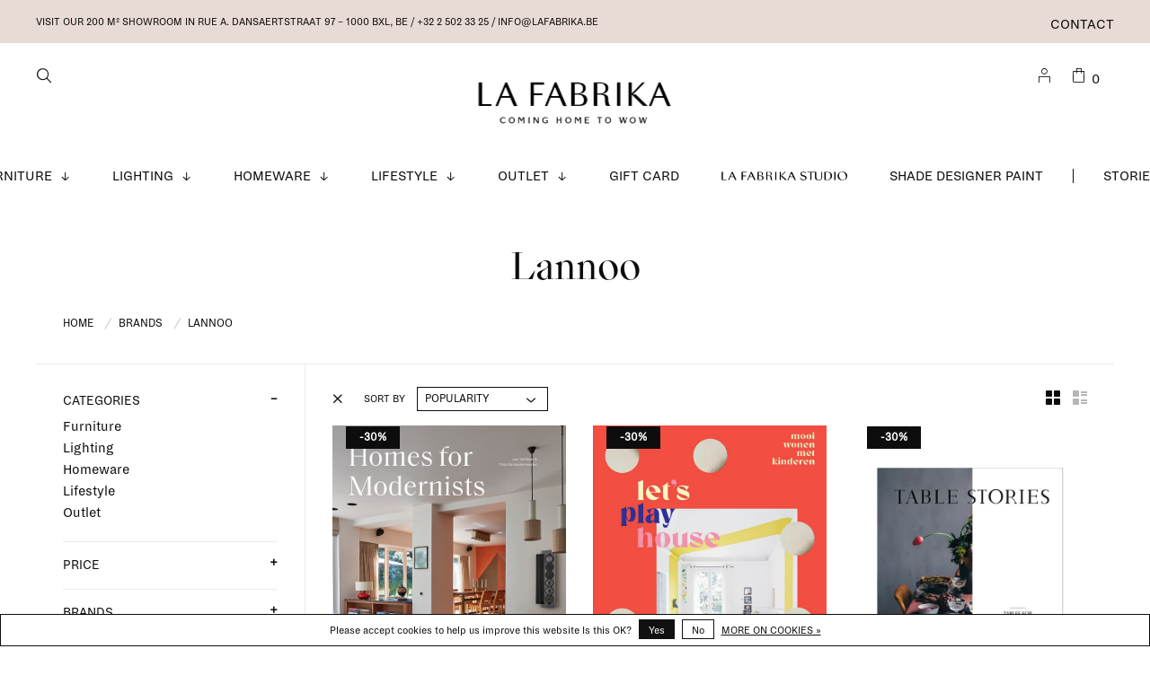

--- FILE ---
content_type: text/html;charset=utf-8
request_url: https://www.lafabrika.be/brands/lannoo/?source=facebook
body_size: 16444
content:
<!DOCTYPE html>
<html lang="en">
  <head>
        
    <meta charset="utf-8"/>
<!-- [START] 'blocks/head.rain' -->
<!--

  (c) 2008-2026 Lightspeed Netherlands B.V.
  http://www.lightspeedhq.com
  Generated: 20-01-2026 @ 09:00:40

-->
<link rel="canonical" href="https://www.lafabrika.be/brands/lannoo/"/>
<link rel="alternate" href="https://www.lafabrika.be/index.rss" type="application/rss+xml" title="New products"/>
<link href="https://cdn.webshopapp.com/assets/cookielaw.css?2025-02-20" rel="stylesheet" type="text/css"/>
<meta name="robots" content="noodp,noydir"/>
<meta name="google-site-verification" content="uzv2puFo9f2xtC-itHlQrPaJXBIistdLOCUZQoJBj2I"/>
<meta property="og:url" content="https://www.lafabrika.be/brands/lannoo/?source=facebook"/>
<meta property="og:site_name" content="La Fabrika"/>
<meta property="og:title" content="Lannoo"/>
<meta property="og:description" content="Lannoo Publishers,  is Belgium&#039;s largest independent publisher, offering a diverse range of books in art, lifestyle, children&#039;s literature, and more."/>
<script>
<meta name="facebook-domain-verification" content="3ed1gr7s26o916h13cwup5gmbtrzpm" />
</script>
<script>
(function(w,d,s,l,i){w[l]=w[l]||[];w[l].push({'gtm.start':
new Date().getTime(),event:'gtm.js'});var f=d.getElementsByTagName(s)[0],
j=d.createElement(s),dl=l!='dataLayer'?'&l='+l:'';j.async=true;j.src=
'https://www.googletagmanager.com/gtm.js?id='+i+dl;f.parentNode.insertBefore(j,f);
})(window,document,'script','dataLayer','GTM-5HGJK32')
</script>
<script src="https://www.powr.io/powr.js?external-type=lightspeed"></script>
<!--[if lt IE 9]>
<script src="https://cdn.webshopapp.com/assets/html5shiv.js?2025-02-20"></script>
<![endif]-->
<!-- [END] 'blocks/head.rain' -->
        	<meta property="og:image" content="https://cdn.webshopapp.com/shops/315525/themes/175980/v/1618483/assets/logo.png?20221201104110">
        
        
        
        <title>Lannoo - La Fabrika</title>
    <meta name="description" content="Lannoo Publishers,  is Belgium&#039;s largest independent publisher, offering a diverse range of books in art, lifestyle, children&#039;s literature, and more." />
    <meta name="keywords" content="Lannoo Publishers, Belgium, publisher, books,  art, lifestyle, design" />
    <meta http-equiv="X-UA-Compatible" content="ie=edge">
    <meta name="viewport" content="width=device-width, initial-scale=1.0">
    <meta name="apple-mobile-web-app-capable" content="yes">
    <meta name="apple-mobile-web-app-status-bar-style" content="black">
    <meta name="viewport" content="width=device-width, initial-scale=1, maximum-scale=1, user-scalable=0"/>

    <link rel="shortcut icon" href="https://cdn.webshopapp.com/shops/315525/themes/175980/v/487893/assets/favicon.ico?20210226053540" type="image/x-icon" />
    <link href='//fonts.googleapis.com/css?family=Open%20Sans:400,400i,300,500,600,700,700i,800,900' rel='stylesheet' type='text/css'>
        	<link href='//fonts.googleapis.com/css?family=Lora:400,400i,300,500,600,700,700i,800,900' rel='stylesheet' type='text/css'>
        <link rel="stylesheet" href="https://cdn.webshopapp.com/assets/gui-2-0.css?2025-02-20" />
    <link rel="stylesheet" href="https://cdn.webshopapp.com/assets/gui-responsive-2-0.css?2025-02-20" /> 
    <link rel="stylesheet" href="https://cdn.webshopapp.com/shops/315525/themes/175980/assets/style.css?20260116093416">
    <link rel="stylesheet" href="https://cdn.webshopapp.com/shops/315525/themes/175980/assets/settings.css?20260116093416" />
    
    <link rel="stylesheet" href="https://cdn.webshopapp.com/shops/315525/themes/175980/assets/custom.css?20260116093416" />
    <link rel="stylesheet" href="https://cdn.webshopapp.com/shops/315525/themes/175980/assets/lafabrika.css?20260116093416">
    
    <script src="//ajax.googleapis.com/ajax/libs/jquery/3.0.0/jquery.min.js"></script>
    <script>
      	if( !window.jQuery ) document.write('<script src="https://cdn.webshopapp.com/shops/315525/themes/175980/assets/jquery-3.0.0.min.js?20260116093416"><\/script>');
    </script>
    <script src="//cdn.jsdelivr.net/npm/js-cookie@2/src/js.cookie.min.js"></script>
    
    <script src="https://cdn.webshopapp.com/assets/gui.js?2025-02-20"></script>
    <script src="https://cdn.webshopapp.com/assets/gui-responsive-2-0.js?2025-02-20"></script>
    <script src="https://cdn.webshopapp.com/shops/315525/themes/175980/assets/scripts-min.js?20260116093416"></script>
    
        
        
        
  </head>
  <body class="page-lannoo">
    
        
    <div class="page-content">
      
                                      	      	              	      	      	            
      <script>
      var product_image_size = '660x880x1',
          product_image_thumb = '132x176x1',
          product_in_stock_label = 'In stock',
          product_backorder_label = 'On backorder',
      		product_out_of_stock_label = 'Out of stock',
          product_multiple_variant_label = 'View all product options',
          show_variant_picker = 0,
          display_variant_picker_on = 'specific',
          show_newsletter_promo_popup = 0,
          newsletter_promo_delay = '10000',
          newsletter_promo_hide_until = '1',
      		currency_format = '€',
          number_format = '0,0.00',
      		shop_url = 'https://www.lafabrika.be/',
          shop_id = '315525',
        	readmore = 'Read more',
          search_url = "https://www.lafabrika.be/search/",
          search_empty = 'No products found',
                    view_all_results = 'View all results';
    	</script>
			
      
	<div class="top-bar">
    <div class="top-bar__content">Visit our 200 m² showroom in RUE A. DANSAERTSTRAAT 97 – 1000 Bxl, Be / +32 2 502 33 25 /  <a href="/cdn-cgi/l/email-protection" class="__cf_email__" data-cfemail="89e0e7efe6c9e5e8efe8ebfbe0e2e8a7ebec">[email&#160;protected]</a></div>
    <div class="top-bar__right secondary-nav nav-style">
      <ul>
                
                <li class="menu-item-desktop-only navigation--service">
          <a href="https://www.lafabrika.be/service/" title="Contact">
            Contact
          </a>
        </li>
                
        
                        
      </ul>
    </div>
	</div>

<div class="mobile-nav-overlay"></div>

<header class="site-header site-header-lg mega-menu-header menu-bottom-layout menu-bottom-layout-center has-mobile-logo">
  
    <nav class="secondary-nav nav-style secondary-nav-left">
    

    <div class="search-header secondary-style">
      <form action="https://www.lafabrika.be/search/" method="get" id="searchForm" class="ajax-enabled">
        <input type="text" name="q" autocomplete="off" value="" placeholder="What are you looking for?">
        <a href="#" class="search-close">Close</a>
        <div class="search-results"></div>
      </form>
    </div>
    <ul>
      <li class="search-trigger-item">
        <a href="#" title="Search" class="search-trigger"><span class="fab-icon fab-icon-zoom"></span></a>
      </li>
    </ul>
    
  </nav>
    
  <a href="https://www.lafabrika.be/" class="logo logo-lg logo-center">
          <img src="https://cdn.webshopapp.com/shops/315525/themes/175980/v/1618483/assets/logo.png?20221201104110" alt="La Fabrika" class="logo-image">
      <img src="https://cdn.webshopapp.com/shops/315525/themes/175980/v/1621139/assets/logo-white.png?20221201134739" alt="La Fabrika" class="logo-image logo-image-white">
              <img src="https://cdn.webshopapp.com/shops/315525/themes/175980/v/1621135/assets/logo-mobile.png?20221201134101" alt="La Fabrika" class="logo-image-mobile">
      </a>

  <nav class="main-nav nav-style">
    <ul>
      
                              	
      	                <li class="menu-item-category-10571191 has-child">
          <a href="https://www.lafabrika.be/furniture/">Furniture</a> <svg viewBox="0 0 9 9" width="12" height="9" class="main-nav__icon"><title>arrow-down</title><path fill="currentColor" d="M3.65 0h1v8.32h-1z"></path><path fill="currentColor" d="M4.16 9.53L0 5.35l.71-.7 3.45 3.46 3.45-3.46.71.7-4.16 4.18z"></path></svg>          <button class="mobile-menu-subopen"><svg viewBox="0 0 9 9" width="12" height="9" class="main-nav__icon"><title>arrow-down</title><path fill="currentColor" d="M3.65 0h1v8.32h-1z"></path><path fill="currentColor" d="M4.16 9.53L0 5.35l.71-.7 3.45 3.46 3.45-3.46.71.7-4.16 4.18z"></path></svg></button>                    <ul class="">
                                        <img data-src="https://cdn.webshopapp.com/shops/315525/files/355342739/300x300x1/furniture.jpg" data-retina="https://cdn.webshopapp.com/shops/315525/files/355342739/600x600x1/furniture.jpg" alt="Furniture" class="menu-image lazy" width="300">
                        <li class="subsubitem subsubitem--all"><a class="underline-hover" href="https://www.lafabrika.be/furniture/">All Furniture</a></li>
                          <li class="subsubitem">
                <a class="underline-hover" href="https://www.lafabrika.be/furniture/stools-benches/" title="stools &amp; benches">stools &amp; benches</a>
                                              </li>
                          <li class="subsubitem">
                <a class="underline-hover" href="https://www.lafabrika.be/furniture/coffee-side-tables/" title="coffee &amp; side tables">coffee &amp; side tables</a>
                                              </li>
                          <li class="subsubitem">
                <a class="underline-hover" href="https://www.lafabrika.be/furniture/beds-daybeds/" title="beds &amp; daybeds">beds &amp; daybeds</a>
                                              </li>
                          <li class="subsubitem">
                <a class="underline-hover" href="https://www.lafabrika.be/furniture/coatracks/" title="coatracks">coatracks</a>
                                              </li>
                          <li class="subsubitem">
                <a class="underline-hover" href="https://www.lafabrika.be/furniture/chairs/" title="chairs">chairs</a>
                                              </li>
                          <li class="subsubitem">
                <a class="underline-hover" href="https://www.lafabrika.be/furniture/lounge-chairs/" title="lounge chairs">lounge chairs</a>
                                              </li>
                          <li class="subsubitem">
                <a class="underline-hover" href="https://www.lafabrika.be/furniture/outdoor/" title="outdoor">outdoor</a>
                                              </li>
                          <li class="subsubitem">
                <a class="underline-hover" href="https://www.lafabrika.be/furniture/poufs/" title="poufs">poufs</a>
                                              </li>
                          <li class="subsubitem">
                <a class="underline-hover" href="https://www.lafabrika.be/furniture/sofas/" title="sofas">sofas</a>
                                              </li>
                          <li class="subsubitem">
                <a class="underline-hover" href="https://www.lafabrika.be/furniture/shelving-storage/" title="shelving &amp; storage ">shelving &amp; storage </a>
                                              </li>
                          <li class="subsubitem">
                <a class="underline-hover" href="https://www.lafabrika.be/furniture/tables-desks/" title="tables &amp; desks">tables &amp; desks</a>
                                              </li>
                          <li class="subsubitem">
                <a class="underline-hover" href="https://www.lafabrika.be/furniture/string-pocket/" title="String Pocket">String Pocket</a>
                                              </li>
                          <li class="subsubitem">
                <a class="underline-hover" href="https://www.lafabrika.be/furniture/string-hallway/" title="String Hallway">String Hallway</a>
                                              </li>
                          <li class="subsubitem">
                <a class="underline-hover" href="https://www.lafabrika.be/furniture/string-living-room/" title="String Living room">String Living room</a>
                                              </li>
                          <li class="subsubitem">
                <a class="underline-hover" href="https://www.lafabrika.be/furniture/string-kitchen/" title="String Kitchen">String Kitchen</a>
                                              </li>
                          <li class="subsubitem">
                <a class="underline-hover" href="https://www.lafabrika.be/furniture/string-bathroom/" title="String Bathroom">String Bathroom</a>
                                              </li>
                          <li class="subsubitem">
                <a class="underline-hover" href="https://www.lafabrika.be/furniture/string-bedroom/" title="String Bedroom">String Bedroom</a>
                                              </li>
                          <li class="subsubitem">
                <a class="underline-hover" href="https://www.lafabrika.be/furniture/string-workspace/" title="String Workspace">String Workspace</a>
                                              </li>
                          <li class="subsubitem">
                <a class="underline-hover" href="https://www.lafabrika.be/furniture/string-kids-room/" title="String Kids room">String Kids room</a>
                                              </li>
                          <li class="subsubitem">
                <a class="underline-hover" href="https://www.lafabrika.be/furniture/string-outdoor/" title="String Outdoor">String Outdoor</a>
                                              </li>
                          <li class="subsubitem">
                <a class="underline-hover" href="https://www.lafabrika.be/furniture/originals-made-with-intention/" title=" Originals made with intention"> Originals made with intention</a>
                                              </li>
                          <li class="subsubitem">
                <a class="underline-hover" href="https://www.lafabrika.be/furniture/artek-marimekko-limited-collection/" title="Artek + Marimekko Limited Collection">Artek + Marimekko Limited Collection</a>
                                              </li>
                          <li class="subsubitem">
                <a class="underline-hover" href="https://www.lafabrika.be/furniture/artek-curated-by-kelly-claessens/" title="Artek curated by Kelly Claessens">Artek curated by Kelly Claessens</a>
                                              </li>
                        <li class="subsubitem subsubitem--readmore"><a class="button button-arrow" href="https://www.lafabrika.be/furniture/">See more</a></li>
          </ul>
                  </li>
                <li class="menu-item-category-10571216 has-child">
          <a href="https://www.lafabrika.be/lighting/">Lighting</a> <svg viewBox="0 0 9 9" width="12" height="9" class="main-nav__icon"><title>arrow-down</title><path fill="currentColor" d="M3.65 0h1v8.32h-1z"></path><path fill="currentColor" d="M4.16 9.53L0 5.35l.71-.7 3.45 3.46 3.45-3.46.71.7-4.16 4.18z"></path></svg>          <button class="mobile-menu-subopen"><svg viewBox="0 0 9 9" width="12" height="9" class="main-nav__icon"><title>arrow-down</title><path fill="currentColor" d="M3.65 0h1v8.32h-1z"></path><path fill="currentColor" d="M4.16 9.53L0 5.35l.71-.7 3.45 3.46 3.45-3.46.71.7-4.16 4.18z"></path></svg></button>                    <ul class="">
                                        <img data-src="https://cdn.webshopapp.com/shops/315525/files/355313840/300x300x1/lighting.jpg" data-retina="https://cdn.webshopapp.com/shops/315525/files/355313840/600x600x1/lighting.jpg" alt="Lighting" class="menu-image lazy" width="300">
                        <li class="subsubitem subsubitem--all"><a class="underline-hover" href="https://www.lafabrika.be/lighting/">All Lighting</a></li>
                          <li class="subsubitem">
                <a class="underline-hover" href="https://www.lafabrika.be/lighting/bulbs-accessories/" title="bulbs &amp; accessories">bulbs &amp; accessories</a>
                                              </li>
                          <li class="subsubitem">
                <a class="underline-hover" href="https://www.lafabrika.be/lighting/ceiling-lamps/" title="ceiling lamps">ceiling lamps</a>
                                              </li>
                          <li class="subsubitem">
                <a class="underline-hover" href="https://www.lafabrika.be/lighting/floor-lamps/" title="floor lamps">floor lamps</a>
                                              </li>
                          <li class="subsubitem">
                <a class="underline-hover" href="https://www.lafabrika.be/lighting/pendant-lamps/" title="pendant lamps">pendant lamps</a>
                                              </li>
                          <li class="subsubitem">
                <a class="underline-hover" href="https://www.lafabrika.be/lighting/table-lamps/" title="table lamps">table lamps</a>
                                              </li>
                          <li class="subsubitem">
                <a class="underline-hover" href="https://www.lafabrika.be/lighting/portable-lamps/" title="portable lamps">portable lamps</a>
                                              </li>
                          <li class="subsubitem">
                <a class="underline-hover" href="https://www.lafabrika.be/lighting/wall-lamps/" title="wall lamps">wall lamps</a>
                                              </li>
                          <li class="subsubitem">
                <a class="underline-hover" href="https://www.lafabrika.be/lighting/collect-lighting-series/" title="Collect Lighting Series">Collect Lighting Series</a>
                                              </li>
                          <li class="subsubitem">
                <a class="underline-hover" href="https://www.lafabrika.be/lighting/formakami-series/" title="Formakami Series">Formakami Series</a>
                                              </li>
                          <li class="subsubitem">
                <a class="underline-hover" href="https://www.lafabrika.be/lighting/vuelta-lamps/" title="Vuelta lamps">Vuelta lamps</a>
                                              </li>
                          <li class="subsubitem">
                <a class="underline-hover" href="https://www.lafabrika.be/lighting/halo-collection/" title="Halo Collection">Halo Collection</a>
                                              </li>
                          <li class="subsubitem">
                <a class="underline-hover" href="https://www.lafabrika.be/lighting/hebe-post-collection/" title="Hebe &amp; Post Collection">Hebe &amp; Post Collection</a>
                                              </li>
                          <li class="subsubitem">
                <a class="underline-hover" href="https://www.lafabrika.be/lighting/journey-shy/" title="Journey SHY">Journey SHY</a>
                                              </li>
                          <li class="subsubitem">
                <a class="underline-hover" href="https://www.lafabrika.be/lighting/arum-collection/" title="Arum Collection">Arum Collection</a>
                                              </li>
                          <li class="subsubitem">
                <a class="underline-hover" href="https://www.lafabrika.be/lighting/flowerpot-collection/" title="Flowerpot Collection">Flowerpot Collection</a>
                                              </li>
                          <li class="subsubitem">
                <a class="underline-hover" href="https://www.lafabrika.be/lighting/valerie-objects-lamp-collection/" title="Valerie Objects Lamp Collection">Valerie Objects Lamp Collection</a>
                                              </li>
                          <li class="subsubitem">
                <a class="underline-hover" href="https://www.lafabrika.be/lighting/matin-lamps/" title="Matin lamps">Matin lamps</a>
                                              </li>
                        <li class="subsubitem subsubitem--readmore"><a class="button button-arrow" href="https://www.lafabrika.be/lighting/">See more</a></li>
          </ul>
                  </li>
                <li class="menu-item-category-10571188 has-child">
          <a href="https://www.lafabrika.be/homeware/">Homeware</a> <svg viewBox="0 0 9 9" width="12" height="9" class="main-nav__icon"><title>arrow-down</title><path fill="currentColor" d="M3.65 0h1v8.32h-1z"></path><path fill="currentColor" d="M4.16 9.53L0 5.35l.71-.7 3.45 3.46 3.45-3.46.71.7-4.16 4.18z"></path></svg>          <button class="mobile-menu-subopen"><svg viewBox="0 0 9 9" width="12" height="9" class="main-nav__icon"><title>arrow-down</title><path fill="currentColor" d="M3.65 0h1v8.32h-1z"></path><path fill="currentColor" d="M4.16 9.53L0 5.35l.71-.7 3.45 3.46 3.45-3.46.71.7-4.16 4.18z"></path></svg></button>                    <ul class="">
                                        <img data-src="https://cdn.webshopapp.com/shops/315525/files/355344049/300x300x1/homeware.jpg" data-retina="https://cdn.webshopapp.com/shops/315525/files/355344049/600x600x1/homeware.jpg" alt="Homeware" class="menu-image lazy" width="300">
                        <li class="subsubitem subsubitem--all"><a class="underline-hover" href="https://www.lafabrika.be/homeware/">All Homeware</a></li>
                          <li class="subsubitem">
                <a class="underline-hover" href="https://www.lafabrika.be/homeware/ceramics/" title="ceramics">ceramics</a>
                                              </li>
                          <li class="subsubitem">
                <a class="underline-hover" href="https://www.lafabrika.be/homeware/mirrors/" title="mirrors">mirrors</a>
                                              </li>
                          <li class="subsubitem">
                <a class="underline-hover" href="https://www.lafabrika.be/homeware/bedroom-accessories/" title="bedroom accessories">bedroom accessories</a>
                                              </li>
                          <li class="subsubitem">
                <a class="underline-hover" href="https://www.lafabrika.be/homeware/kitchen-accessories/" title="kitchen accessories">kitchen accessories</a>
                                              </li>
                          <li class="subsubitem">
                <a class="underline-hover" href="https://www.lafabrika.be/homeware/bathroom-accessories/" title="bathroom accessories">bathroom accessories</a>
                                              </li>
                          <li class="subsubitem">
                <a class="underline-hover" href="https://www.lafabrika.be/homeware/towels/" title="towels">towels</a>
                                              </li>
                          <li class="subsubitem">
                <a class="underline-hover" href="https://www.lafabrika.be/homeware/rugs/" title="rugs">rugs</a>
                                              </li>
                          <li class="subsubitem">
                <a class="underline-hover" href="https://www.lafabrika.be/homeware/trays-small-storage/" title="trays &amp; small storage">trays &amp; small storage</a>
                                              </li>
                          <li class="subsubitem">
                <a class="underline-hover" href="https://www.lafabrika.be/homeware/clocks/" title="clocks">clocks</a>
                                              </li>
                          <li class="subsubitem">
                <a class="underline-hover" href="https://www.lafabrika.be/homeware/plant-pots-holders/" title="plant pots &amp; holders">plant pots &amp; holders</a>
                                              </li>
                          <li class="subsubitem">
                <a class="underline-hover" href="https://www.lafabrika.be/homeware/hooks-hangers/" title="hooks &amp; hangers">hooks &amp; hangers</a>
                                              </li>
                          <li class="subsubitem">
                <a class="underline-hover" href="https://www.lafabrika.be/homeware/glassware/" title="glassware">glassware</a>
                                              </li>
                          <li class="subsubitem">
                <a class="underline-hover" href="https://www.lafabrika.be/homeware/candles-candleholders/" title="candles &amp; candleholders">candles &amp; candleholders</a>
                                              </li>
                          <li class="subsubitem">
                <a class="underline-hover" href="https://www.lafabrika.be/homeware/cushions/" title="cushions">cushions</a>
                                              </li>
                          <li class="subsubitem">
                <a class="underline-hover" href="https://www.lafabrika.be/homeware/frames/" title="frames">frames</a>
                                              </li>
                          <li class="subsubitem">
                <a class="underline-hover" href="https://www.lafabrika.be/homeware/objects/" title="objects">objects</a>
                                              </li>
                          <li class="subsubitem">
                <a class="underline-hover" href="https://www.lafabrika.be/homeware/plaids-blankets/" title="plaids &amp; blankets">plaids &amp; blankets</a>
                                              </li>
                          <li class="subsubitem">
                <a class="underline-hover" href="https://www.lafabrika.be/homeware/vases/" title="vases">vases</a>
                                              </li>
                          <li class="subsubitem">
                <a class="underline-hover" href="https://www.lafabrika.be/homeware/wallpaper/" title="wallpaper">wallpaper</a>
                                              </li>
                          <li class="subsubitem">
                <a class="underline-hover" href="https://www.lafabrika.be/homeware/scents-for-home/" title="scents for home">scents for home</a>
                                              </li>
                          <li class="subsubitem">
                <a class="underline-hover" href="https://www.lafabrika.be/homeware/sowden-collection/" title="Sowden collection">Sowden collection</a>
                                              </li>
                          <li class="subsubitem">
                <a class="underline-hover" href="https://www.lafabrika.be/homeware/ripple-series/" title="Ripple series">Ripple series</a>
                                              </li>
                          <li class="subsubitem">
                <a class="underline-hover" href="https://www.lafabrika.be/homeware/flow-series/" title="Flow Series">Flow Series</a>
                                              </li>
                          <li class="subsubitem">
                <a class="underline-hover" href="https://www.lafabrika.be/homeware/shop-the-look/" title="Shop the Look">Shop the Look</a>
                                              </li>
                          <li class="subsubitem">
                <a class="underline-hover" href="https://www.lafabrika.be/homeware/summer-inside-out/" title="Summer inside &amp; out">Summer inside &amp; out</a>
                                              </li>
                        <li class="subsubitem subsubitem--readmore"><a class="button button-arrow" href="https://www.lafabrika.be/homeware/">See more</a></li>
          </ul>
                  </li>
                <li class="menu-item-category-10571194 has-child">
          <a href="https://www.lafabrika.be/lifestyle/">Lifestyle</a> <svg viewBox="0 0 9 9" width="12" height="9" class="main-nav__icon"><title>arrow-down</title><path fill="currentColor" d="M3.65 0h1v8.32h-1z"></path><path fill="currentColor" d="M4.16 9.53L0 5.35l.71-.7 3.45 3.46 3.45-3.46.71.7-4.16 4.18z"></path></svg>          <button class="mobile-menu-subopen"><svg viewBox="0 0 9 9" width="12" height="9" class="main-nav__icon"><title>arrow-down</title><path fill="currentColor" d="M3.65 0h1v8.32h-1z"></path><path fill="currentColor" d="M4.16 9.53L0 5.35l.71-.7 3.45 3.46 3.45-3.46.71.7-4.16 4.18z"></path></svg></button>                    <ul class="">
                                        <img data-src="https://cdn.webshopapp.com/shops/315525/files/355313399/300x300x1/lifestyle.jpg" data-retina="https://cdn.webshopapp.com/shops/315525/files/355313399/600x600x1/lifestyle.jpg" alt="Lifestyle" class="menu-image lazy" width="300">
                        <li class="subsubitem subsubitem--all"><a class="underline-hover" href="https://www.lafabrika.be/lifestyle/">All Lifestyle</a></li>
                          <li class="subsubitem">
                <a class="underline-hover" href="https://www.lafabrika.be/lifestyle/beauty/" title="beauty">beauty</a>
                                              </li>
                          <li class="subsubitem">
                <a class="underline-hover" href="https://www.lafabrika.be/lifestyle/books/" title="books">books</a>
                                              </li>
                          <li class="subsubitem">
                <a class="underline-hover" href="https://www.lafabrika.be/lifestyle/greeting-cards/" title="greeting cards">greeting cards</a>
                                              </li>
                          <li class="subsubitem">
                <a class="underline-hover" href="https://www.lafabrika.be/lifestyle/stationary/" title="stationary">stationary</a>
                                              </li>
                          <li class="subsubitem">
                <a class="underline-hover" href="https://www.lafabrika.be/lifestyle/posters-prints/" title="posters &amp; prints">posters &amp; prints</a>
                                              </li>
                          <li class="subsubitem">
                <a class="underline-hover" href="https://www.lafabrika.be/lifestyle/board-games/" title="board games">board games</a>
                                              </li>
                          <li class="subsubitem">
                <a class="underline-hover" href="https://www.lafabrika.be/lifestyle/gifts/" title="Gifts">Gifts</a>
                                              </li>
                          <li class="subsubitem">
                <a class="underline-hover" href="https://www.lafabrika.be/lifestyle/party-items/" title="Party items">Party items</a>
                                              </li>
                          <li class="subsubitem">
                <a class="underline-hover" href="https://www.lafabrika.be/lifestyle/la-fabrika-gift-guide/" title="La Fabrika Gift Guide">La Fabrika Gift Guide</a>
                                              </li>
                        <li class="subsubitem subsubitem--readmore"><a class="button button-arrow" href="https://www.lafabrika.be/lifestyle/">See more</a></li>
          </ul>
                  </li>
                <li class="menu-item-category-10593068 has-child">
          <a href="https://www.lafabrika.be/outlet/">Outlet</a> <svg viewBox="0 0 9 9" width="12" height="9" class="main-nav__icon"><title>arrow-down</title><path fill="currentColor" d="M3.65 0h1v8.32h-1z"></path><path fill="currentColor" d="M4.16 9.53L0 5.35l.71-.7 3.45 3.46 3.45-3.46.71.7-4.16 4.18z"></path></svg>          <button class="mobile-menu-subopen"><svg viewBox="0 0 9 9" width="12" height="9" class="main-nav__icon"><title>arrow-down</title><path fill="currentColor" d="M3.65 0h1v8.32h-1z"></path><path fill="currentColor" d="M4.16 9.53L0 5.35l.71-.7 3.45 3.46 3.45-3.46.71.7-4.16 4.18z"></path></svg></button>                    <ul class="">
                                        <img data-src="https://cdn.webshopapp.com/shops/315525/files/392618485/300x300x1/outlet.jpg" data-retina="https://cdn.webshopapp.com/shops/315525/files/392618485/600x600x1/outlet.jpg" alt="Outlet" class="menu-image lazy" width="300">
                        <li class="subsubitem subsubitem--all"><a class="underline-hover" href="https://www.lafabrika.be/outlet/">All Outlet</a></li>
                          <li class="subsubitem">
                <a class="underline-hover" href="https://www.lafabrika.be/outlet/15/" title="15%">15%</a>
                                              </li>
                          <li class="subsubitem">
                <a class="underline-hover" href="https://www.lafabrika.be/outlet/20/" title="20%">20%</a>
                                              </li>
                          <li class="subsubitem">
                <a class="underline-hover" href="https://www.lafabrika.be/outlet/30/" title="30%">30%</a>
                                              </li>
                          <li class="subsubitem">
                <a class="underline-hover" href="https://www.lafabrika.be/outlet/40/" title="40%">40%</a>
                                              </li>
                          <li class="subsubitem">
                <a class="underline-hover" href="https://www.lafabrika.be/outlet/50/" title="50%">50%</a>
                                              </li>
                          <li class="subsubitem">
                <a class="underline-hover" href="https://www.lafabrika.be/outlet/60/" title="60%">60%</a>
                                              </li>
                          <li class="subsubitem">
                <a class="underline-hover" href="https://www.lafabrika.be/outlet/70/" title="70%">70%</a>
                                              </li>
                          <li class="subsubitem">
                <a class="underline-hover" href="https://www.lafabrika.be/outlet/ex-display/" title="Ex-display">Ex-display</a>
                                              </li>
                          <li class="subsubitem">
                <a class="underline-hover" href="https://www.lafabrika.be/outlet/string-campaign/" title="STRING Campaign">STRING Campaign</a>
                                              </li>
                        <li class="subsubitem subsubitem--readmore"><a class="button button-arrow" href="https://www.lafabrika.be/outlet/">See more</a></li>
          </ul>
                  </li>
                      
                        
      	        <li class="navigation--/buy-gift-card">
          <a href="https://www.lafabrika.be/buy-gift-card/" title="Gift Card">
            Gift Card
          </a>
        </li>
                <li class="navigation--https://www.lafabrikastudio.be/">
          <a href="https://www.lafabrikastudio.be/" title="La Fabrika Studio" target="_blank">
            La Fabrika Studio
          </a>
        </li>
                <li class="navigation--https://www.shade.be/en/">
          <a href="https://www.shade.be/en/" title="Shade  Designer Paint" target="_blank">
            Shade  Designer Paint
          </a>
        </li>
              
                        	<li class="menu-separator"></li>
      	                <li class="blog-menu-item"><a href="https://www.lafabrika.be/blogs/stories/" title="Stories">Stories</a></li>
                      
                              
      
      <li class="menu-item-mobile-only m-t-30">
                <a href="#" title="Login / Register" data-featherlight="#loginModal"><span class="fab-icon fab-icon-La-Fabrika_icons-07"></span></a>
              </li>
      
            
                    
      
    </ul>
  </nav>

  <nav class="secondary-nav nav-style">
     <div class="search-header secondary-style search-trigger-center-fix">
      <form action="https://www.lafabrika.be/search/" method="get" id="searchForm" class="ajax-enabled">
        <input type="text" name="q" autocomplete="off" value="" placeholder="Search for product">
        <a href="#" class="search-close">Close</a>
        <div class="search-results"></div>
      </form>
    </div>
    
    <ul>
      <li class="menu-item-desktop-only menu-item-account">
                <a href="#" title="Login / Register" data-featherlight="#loginModal"><span class="fab-icon fab-icon-La-Fabrika_icons-07"></span></a>
              </li>
      
            
            
      <li>
        <a href="#" title="Cart" class="cart-trigger"><span class="fab-icon fab-icon-La-Fabrika_icons-09"></span>0</a>
      </li>

      <li class="search-trigger-item search-trigger-center-fix">
        <a href="#" title="Search" class="search-trigger"><span class="fab-icon fab-icon-zoom"></span></a>
      </li>
    </ul>

   
    
    <a class="burger">
      <span></span>
    </a>
    
  </nav>
</header>      <div itemscope itemtype="http://schema.org/BreadcrumbList">
	<div itemprop="itemListElement" itemscope itemtype="http://schema.org/ListItem">
    <a itemprop="item" href="https://www.lafabrika.be/"><span itemprop="name" content="Home"></span></a>
    <meta itemprop="position" content="1" />
  </div>
    	<div itemprop="itemListElement" itemscope itemtype="http://schema.org/ListItem">
      <a itemprop="item" href="https://www.lafabrika.be/brands/"><span itemprop="name" content="Brands"></span></a>
      <meta itemprop="position" content="2" />
    </div>
    	<div itemprop="itemListElement" itemscope itemtype="http://schema.org/ListItem">
      <a itemprop="item" href="https://www.lafabrika.be/brands/lannoo/"><span itemprop="name" content="Lannoo"></span></a>
      <meta itemprop="position" content="3" />
    </div>
  </div>

      <div class="cart-sidebar-container">
  <div class="cart-sidebar">
    <button class="cart-sidebar-close" aria-label="Close">✕</button>
    <div class="cart-sidebar-title m-b-30">
      <h5 class="text-center">Shopping Cart</h5>
    </div>
    
    <div class="cart-sidebar-body">
        
      <div class="no-cart-products">No products found...</div>
      
    </div>
    
      </div>
</div>      <!-- Login Modal -->
<div class="modal-lighbox login-modal" id="loginModal">
  <div class="row">
    <div class="col-sm-6 m-b-30 p-l-30 sm-p-l-15">
      <h4>New customers</h4>
      <p class="register-subtitle">Create an account to save your info for future purchases</p>
      <a class="button button-arrow" href="https://www.lafabrika.be/account/register/" title="Create an account">Create an account</a>
    </div>
    <div class="col-sm-6 m-b-30 login-row p-r-30 sm-p-r-15">
      <h4>Registered customers</h4>
      <p>Log in if you have an account</p>
      <form action="https://www.lafabrika.be/account/loginPost/?return=https%3A%2F%2Fwww.lafabrika.be%2Fbrands%2Flannoo%2F%3Fsource%3Dfacebook" method="post" class="secondary-styl">
        <input type="hidden" name="key" value="9092d88547a02861eedb975aa7918bdb" />
        <div class="form-row">
          <input type="text" name="email" autocomplete="on" placeholder="Email address" class="required" />
        </div>
        <div class="form-row">
          <input type="password" name="password" autocomplete="on" placeholder="Password" class="required" />
        </div>
        <div class="">
          <a class="button button-arrow button-solid button-block popup-validation m-b-15" href="javascript:;" title="Login">Login</a>
                  </div>
      </form>
    </div>
    
  </div>
  <div class="text-center forgot-password">
    <a class="forgot-pw" href="https://www.lafabrika.be/account/password/">Forgot your password?</a>
  </div>
</div>      
      <main class="main-content">
                  		

<div class="container container-sm">
  <!-- Collection Intro -->
    	<div class="text-center m-t-50 sm-m-t-30">
      
            
      
    </div>
  </div>

<h1 class="page-title text-center m-l-0 m-b-0">Lannoo</h1>

<div class="breadcrumbs__wrapper">
  <!-- Breadcrumbs -->
  <div class="breadcrumbs">
    <a href="https://www.lafabrika.be/" title="Home">Home</a>
        <i class="">/</i><a href="https://www.lafabrika.be/brands/">Brands</a>
        <i class="">/</i><a class="last" href="https://www.lafabrika.be/brands/lannoo/">Lannoo</a>
      </div>
</div>
  
<div class="collection-products" id="collection-page">
  <div class="collection-sidebar">
  
    <div class="collection-sidebar-wrapper">
      <button class="filter-close-mobile" aria-label="Close">✕</button>
      <form action="https://www.lafabrika.be/brands/lannoo/" method="get" id="sidebar_filters">
        <input type="hidden" name="mode" value="grid" id="filter_form_mode_side" />
        <input type="hidden" name="limit" value="24" id="filter_form_limit_side" />
        <input type="hidden" name="sort" value="popular" id="filter_form_sort_side" />
        <input type="hidden" name="max" value="50" id="filter_form_max_2_side" />
        <input type="hidden" name="min" value="0" id="filter_form_min_2_side" />

        <div class="sidebar-filters">

          <div class="filter-wrap active" id="categoriesFilters">
            <div class="filter-title">Categories</div>
            <div class="filter-item">
              <ul class="categories-list">
                                  <li class=""><a href="https://www.lafabrika.be/furniture/">Furniture</a>
                                        <span class="toggle-sub-cats">
                      <svg viewBox="0 0 9 9" width="12" height="9" class="main-nav__icon"><title>arrow-down</title><path fill="currentColor" d="M3.65 0h1v8.32h-1z"></path><path fill="currentColor" d="M4.16 9.53L0 5.35l.71-.7 3.45 3.46 3.45-3.46.71.7-4.16 4.18z"></path></svg>
                    </span>
                                                              <ul class="">
                                                  <li class="">
                            <a href="https://www.lafabrika.be/furniture/stools-benches/">stools &amp; benches</a>
                                                                                  </li>
                                                  <li class="">
                            <a href="https://www.lafabrika.be/furniture/coffee-side-tables/">coffee &amp; side tables</a>
                                                                                  </li>
                                                  <li class="">
                            <a href="https://www.lafabrika.be/furniture/beds-daybeds/">beds &amp; daybeds</a>
                                                                                  </li>
                                                  <li class="">
                            <a href="https://www.lafabrika.be/furniture/coatracks/">coatracks</a>
                                                                                  </li>
                                                  <li class="">
                            <a href="https://www.lafabrika.be/furniture/chairs/">chairs</a>
                                                                                  </li>
                                                  <li class="">
                            <a href="https://www.lafabrika.be/furniture/lounge-chairs/">lounge chairs</a>
                                                                                  </li>
                                                  <li class="">
                            <a href="https://www.lafabrika.be/furniture/outdoor/">outdoor</a>
                                                                                  </li>
                                                  <li class="">
                            <a href="https://www.lafabrika.be/furniture/poufs/">poufs</a>
                                                                                  </li>
                                                  <li class="">
                            <a href="https://www.lafabrika.be/furniture/sofas/">sofas</a>
                                                                                  </li>
                                                  <li class="">
                            <a href="https://www.lafabrika.be/furniture/shelving-storage/">shelving &amp; storage </a>
                                                                                  </li>
                                                  <li class="">
                            <a href="https://www.lafabrika.be/furniture/tables-desks/">tables &amp; desks</a>
                                                                                  </li>
                                                  <li class="">
                            <a href="https://www.lafabrika.be/furniture/string-pocket/">String Pocket</a>
                                                                                  </li>
                                                  <li class="">
                            <a href="https://www.lafabrika.be/furniture/string-hallway/">String Hallway</a>
                                                                                  </li>
                                                  <li class="">
                            <a href="https://www.lafabrika.be/furniture/string-living-room/">String Living room</a>
                                                                                  </li>
                                                  <li class="">
                            <a href="https://www.lafabrika.be/furniture/string-kitchen/">String Kitchen</a>
                                                                                  </li>
                                                  <li class="">
                            <a href="https://www.lafabrika.be/furniture/string-bathroom/">String Bathroom</a>
                                                                                  </li>
                                                  <li class="">
                            <a href="https://www.lafabrika.be/furniture/string-bedroom/">String Bedroom</a>
                                                                                  </li>
                                                  <li class="">
                            <a href="https://www.lafabrika.be/furniture/string-workspace/">String Workspace</a>
                                                                                  </li>
                                                  <li class="">
                            <a href="https://www.lafabrika.be/furniture/string-kids-room/">String Kids room</a>
                                                                                  </li>
                                                  <li class="">
                            <a href="https://www.lafabrika.be/furniture/string-outdoor/">String Outdoor</a>
                                                                                  </li>
                                                  <li class="">
                            <a href="https://www.lafabrika.be/furniture/originals-made-with-intention/"> Originals made with intention</a>
                                                                                  </li>
                                                  <li class="">
                            <a href="https://www.lafabrika.be/furniture/artek-marimekko-limited-collection/">Artek + Marimekko Limited Collection</a>
                                                                                  </li>
                                                  <li class="">
                            <a href="https://www.lafabrika.be/furniture/artek-curated-by-kelly-claessens/">Artek curated by Kelly Claessens</a>
                                                                                  </li>
                                              </ul>
                                      </li>
                                  <li class=""><a href="https://www.lafabrika.be/lighting/">Lighting</a>
                                        <span class="toggle-sub-cats">
                      <svg viewBox="0 0 9 9" width="12" height="9" class="main-nav__icon"><title>arrow-down</title><path fill="currentColor" d="M3.65 0h1v8.32h-1z"></path><path fill="currentColor" d="M4.16 9.53L0 5.35l.71-.7 3.45 3.46 3.45-3.46.71.7-4.16 4.18z"></path></svg>
                    </span>
                                                              <ul class="">
                                                  <li class="">
                            <a href="https://www.lafabrika.be/lighting/bulbs-accessories/">bulbs &amp; accessories</a>
                                                                                  </li>
                                                  <li class="">
                            <a href="https://www.lafabrika.be/lighting/ceiling-lamps/">ceiling lamps</a>
                                                                                  </li>
                                                  <li class="">
                            <a href="https://www.lafabrika.be/lighting/floor-lamps/">floor lamps</a>
                                                                                  </li>
                                                  <li class="">
                            <a href="https://www.lafabrika.be/lighting/pendant-lamps/">pendant lamps</a>
                                                                                  </li>
                                                  <li class="">
                            <a href="https://www.lafabrika.be/lighting/table-lamps/">table lamps</a>
                                                                                  </li>
                                                  <li class="">
                            <a href="https://www.lafabrika.be/lighting/portable-lamps/">portable lamps</a>
                                                                                  </li>
                                                  <li class="">
                            <a href="https://www.lafabrika.be/lighting/wall-lamps/">wall lamps</a>
                                                                                  </li>
                                                  <li class="">
                            <a href="https://www.lafabrika.be/lighting/collect-lighting-series/">Collect Lighting Series</a>
                                                                                  </li>
                                                  <li class="">
                            <a href="https://www.lafabrika.be/lighting/formakami-series/">Formakami Series</a>
                                                                                  </li>
                                                  <li class="">
                            <a href="https://www.lafabrika.be/lighting/vuelta-lamps/">Vuelta lamps</a>
                                                                                  </li>
                                                  <li class="">
                            <a href="https://www.lafabrika.be/lighting/halo-collection/">Halo Collection</a>
                                                                                  </li>
                                                  <li class="">
                            <a href="https://www.lafabrika.be/lighting/hebe-post-collection/">Hebe &amp; Post Collection</a>
                                                                                  </li>
                                                  <li class="">
                            <a href="https://www.lafabrika.be/lighting/journey-shy/">Journey SHY</a>
                                                                                  </li>
                                                  <li class="">
                            <a href="https://www.lafabrika.be/lighting/arum-collection/">Arum Collection</a>
                                                                                  </li>
                                                  <li class="">
                            <a href="https://www.lafabrika.be/lighting/flowerpot-collection/">Flowerpot Collection</a>
                                                                                  </li>
                                                  <li class="">
                            <a href="https://www.lafabrika.be/lighting/valerie-objects-lamp-collection/">Valerie Objects Lamp Collection</a>
                                                                                  </li>
                                                  <li class="">
                            <a href="https://www.lafabrika.be/lighting/matin-lamps/">Matin lamps</a>
                                                                                  </li>
                                              </ul>
                                      </li>
                                  <li class=""><a href="https://www.lafabrika.be/homeware/">Homeware</a>
                                        <span class="toggle-sub-cats">
                      <svg viewBox="0 0 9 9" width="12" height="9" class="main-nav__icon"><title>arrow-down</title><path fill="currentColor" d="M3.65 0h1v8.32h-1z"></path><path fill="currentColor" d="M4.16 9.53L0 5.35l.71-.7 3.45 3.46 3.45-3.46.71.7-4.16 4.18z"></path></svg>
                    </span>
                                                              <ul class="">
                                                  <li class="">
                            <a href="https://www.lafabrika.be/homeware/ceramics/">ceramics</a>
                                                                                  </li>
                                                  <li class="">
                            <a href="https://www.lafabrika.be/homeware/mirrors/">mirrors</a>
                                                                                  </li>
                                                  <li class="">
                            <a href="https://www.lafabrika.be/homeware/bedroom-accessories/">bedroom accessories</a>
                                                                                  </li>
                                                  <li class="">
                            <a href="https://www.lafabrika.be/homeware/kitchen-accessories/">kitchen accessories</a>
                                                                                  </li>
                                                  <li class="">
                            <a href="https://www.lafabrika.be/homeware/bathroom-accessories/">bathroom accessories</a>
                                                                                  </li>
                                                  <li class="">
                            <a href="https://www.lafabrika.be/homeware/towels/">towels</a>
                                                                                  </li>
                                                  <li class="">
                            <a href="https://www.lafabrika.be/homeware/rugs/">rugs</a>
                                                                                  </li>
                                                  <li class="">
                            <a href="https://www.lafabrika.be/homeware/trays-small-storage/">trays &amp; small storage</a>
                                                                                  </li>
                                                  <li class="">
                            <a href="https://www.lafabrika.be/homeware/clocks/">clocks</a>
                                                                                  </li>
                                                  <li class="">
                            <a href="https://www.lafabrika.be/homeware/plant-pots-holders/">plant pots &amp; holders</a>
                                                                                  </li>
                                                  <li class="">
                            <a href="https://www.lafabrika.be/homeware/hooks-hangers/">hooks &amp; hangers</a>
                                                                                  </li>
                                                  <li class="">
                            <a href="https://www.lafabrika.be/homeware/glassware/">glassware</a>
                                                                                  </li>
                                                  <li class="">
                            <a href="https://www.lafabrika.be/homeware/candles-candleholders/">candles &amp; candleholders</a>
                                                                                  </li>
                                                  <li class="">
                            <a href="https://www.lafabrika.be/homeware/cushions/">cushions</a>
                                                                                  </li>
                                                  <li class="">
                            <a href="https://www.lafabrika.be/homeware/frames/">frames</a>
                                                                                  </li>
                                                  <li class="">
                            <a href="https://www.lafabrika.be/homeware/objects/">objects</a>
                                                                                  </li>
                                                  <li class="">
                            <a href="https://www.lafabrika.be/homeware/plaids-blankets/">plaids &amp; blankets</a>
                                                                                  </li>
                                                  <li class="">
                            <a href="https://www.lafabrika.be/homeware/vases/">vases</a>
                                                                                  </li>
                                                  <li class="">
                            <a href="https://www.lafabrika.be/homeware/wallpaper/">wallpaper</a>
                                                                                  </li>
                                                  <li class="">
                            <a href="https://www.lafabrika.be/homeware/scents-for-home/">scents for home</a>
                                                                                  </li>
                                                  <li class="">
                            <a href="https://www.lafabrika.be/homeware/sowden-collection/">Sowden collection</a>
                                                                                  </li>
                                                  <li class="">
                            <a href="https://www.lafabrika.be/homeware/ripple-series/">Ripple series</a>
                                                                                  </li>
                                                  <li class="">
                            <a href="https://www.lafabrika.be/homeware/flow-series/">Flow Series</a>
                                                                                  </li>
                                                  <li class="">
                            <a href="https://www.lafabrika.be/homeware/shop-the-look/">Shop the Look</a>
                                                                                  </li>
                                                  <li class="">
                            <a href="https://www.lafabrika.be/homeware/summer-inside-out/">Summer inside &amp; out</a>
                                                                                  </li>
                                              </ul>
                                      </li>
                                  <li class=""><a href="https://www.lafabrika.be/lifestyle/">Lifestyle</a>
                                        <span class="toggle-sub-cats">
                      <svg viewBox="0 0 9 9" width="12" height="9" class="main-nav__icon"><title>arrow-down</title><path fill="currentColor" d="M3.65 0h1v8.32h-1z"></path><path fill="currentColor" d="M4.16 9.53L0 5.35l.71-.7 3.45 3.46 3.45-3.46.71.7-4.16 4.18z"></path></svg>
                    </span>
                                                              <ul class="">
                                                  <li class="">
                            <a href="https://www.lafabrika.be/lifestyle/beauty/">beauty</a>
                                                                                  </li>
                                                  <li class="">
                            <a href="https://www.lafabrika.be/lifestyle/books/">books</a>
                                                                                  </li>
                                                  <li class="">
                            <a href="https://www.lafabrika.be/lifestyle/greeting-cards/">greeting cards</a>
                                                                                  </li>
                                                  <li class="">
                            <a href="https://www.lafabrika.be/lifestyle/stationary/">stationary</a>
                                                                                  </li>
                                                  <li class="">
                            <a href="https://www.lafabrika.be/lifestyle/posters-prints/">posters &amp; prints</a>
                                                                                  </li>
                                                  <li class="">
                            <a href="https://www.lafabrika.be/lifestyle/board-games/">board games</a>
                                                                                  </li>
                                                  <li class="">
                            <a href="https://www.lafabrika.be/lifestyle/gifts/">Gifts</a>
                                                                                  </li>
                                                  <li class="">
                            <a href="https://www.lafabrika.be/lifestyle/party-items/">Party items</a>
                                                                                  </li>
                                                  <li class="">
                            <a href="https://www.lafabrika.be/lifestyle/la-fabrika-gift-guide/">La Fabrika Gift Guide</a>
                                                                                  </li>
                                              </ul>
                                      </li>
                                  <li class=""><a href="https://www.lafabrika.be/outlet/">Outlet</a>
                                        <span class="toggle-sub-cats">
                      <svg viewBox="0 0 9 9" width="12" height="9" class="main-nav__icon"><title>arrow-down</title><path fill="currentColor" d="M3.65 0h1v8.32h-1z"></path><path fill="currentColor" d="M4.16 9.53L0 5.35l.71-.7 3.45 3.46 3.45-3.46.71.7-4.16 4.18z"></path></svg>
                    </span>
                                                              <ul class="">
                                                  <li class="">
                            <a href="https://www.lafabrika.be/outlet/15/">15%</a>
                                                                                  </li>
                                                  <li class="">
                            <a href="https://www.lafabrika.be/outlet/20/">20%</a>
                                                                                  </li>
                                                  <li class="">
                            <a href="https://www.lafabrika.be/outlet/30/">30%</a>
                                                                                  </li>
                                                  <li class="">
                            <a href="https://www.lafabrika.be/outlet/40/">40%</a>
                                                                                  </li>
                                                  <li class="">
                            <a href="https://www.lafabrika.be/outlet/50/">50%</a>
                                                                                  </li>
                                                  <li class="">
                            <a href="https://www.lafabrika.be/outlet/60/">60%</a>
                                                                                  </li>
                                                  <li class="">
                            <a href="https://www.lafabrika.be/outlet/70/">70%</a>
                                                                                  </li>
                                                  <li class="">
                            <a href="https://www.lafabrika.be/outlet/ex-display/">Ex-display</a>
                                                                                  </li>
                                                  <li class="">
                            <a href="https://www.lafabrika.be/outlet/string-campaign/">STRING Campaign</a>
                                                                                  </li>
                                              </ul>
                                      </li>
                              </ul>
            </div>
          </div>
          
                    <div class="filter-wrap" id="priceFilters">
            <div class="filter-title">Price</div>
            <div class="filter-item">
              <div class="price-filter">
                <div class="sidebar-filter-slider">
                  <div class="collection-filter-price price-filter-2"></div>
                </div>
                <div class="price-filter-range">
                  <div class="row">
                    <div class="col-xs-6">
                      <div class="min">Min: €<span>0</span></div>
                    </div>
                    <div class="col-xs-6 text-right">
                      <div class="max">Max: €<span>50</span></div>
                    </div>
                  </div>
                </div>
              </div>
            </div>
          </div>
          
                    <div class="filter-wrap" id="brandsFilters">
            <div class="filter-title">Brands</div>
            <div class="filter-item m-t-10">
                            <div class="checkbox">
                <input id="filter_0" type="radio" name="brand" value="0"  checked="checked" />
                <label for="filter_0">All brands</label>
              </div>
                            <div class="checkbox">
                <input id="filter_4127415" type="radio" name="brand" value="4127415"  />
                <label for="filter_4127415">Lannoo</label>
              </div>
                          </div>
          </div>
          
                    <div class="filter-wrap active" id="filtersFilters1">
            <div class="filter-title">Colour</div>
            <div class="filter-item m-t-10">
                            <div class="checkbox filter-item">
                <input id="filter_747552" type="checkbox" name="filter[]" value="747552"  />
                <label for="filter_747552">red <span>(1)</span></label>
              </div>
                            <div class="checkbox filter-item">
                <input id="filter_747554" type="checkbox" name="filter[]" value="747554"  />
                <label for="filter_747554">blue <span>(1)</span></label>
              </div>
                            <div class="checkbox filter-item">
                <input id="filter_747587" type="checkbox" name="filter[]" value="747587"  />
                <label for="filter_747587">yellow <span>(1)</span></label>
              </div>
                            <div class="checkbox filter-item">
                <input id="filter_747589" type="checkbox" name="filter[]" value="747589"  />
                <label for="filter_747589">multi <span>(4)</span></label>
              </div>
                          </div>
          </div>
                    <div class="filter-wrap active" id="filtersFilters2">
            <div class="filter-title">Material</div>
            <div class="filter-item m-t-10">
                            <div class="checkbox filter-item">
                <input id="filter_747598" type="checkbox" name="filter[]" value="747598"  />
                <label for="filter_747598">paper <span>(6)</span></label>
              </div>
                          </div>
          </div>
                    
                                                                                                                                                      
        </div>
      </form>
      
            
		</div>
  </div>
  <div class="collection-content">
    
    <div class="filter-open-wrapper m-t-10">
      <a href="#" class="filter-open">
        <i class="nc-icon-mini ui-3_funnel-39 open-icon"></i>
        <i class="nc-icon-mini ui-1_simple-remove close-icon"></i>
      </a>
      <a href="#" class="filter-open-mobile">
        <i class="nc-icon-mini ui-3_funnel-39 open-icon"></i>
        <i class="nc-icon-mini ui-1_simple-remove close-icon"></i>
      </a>
      
            <form action="https://www.lafabrika.be/brands/lannoo/" method="get" id="filter_form_top" class="inline">
        <input type="hidden" name="limit" value="24" id="filter_form_limit_top" />
        <input type="hidden" name="sort" value="popular" id="filter_form_sort_top" />
        <input type="hidden" name="max" value="50" id="filter_form_max_top" />
        <input type="hidden" name="min" value="0" id="filter_form_min_top" />
        
      	<div class="inline collection-actions m-r-15 m-l-15">
          <div class="inline uppercase m-r-10 fs-12">Sort by </div>
          <select name="sort" onchange="$('#filter_form_top').submit();" class="hidden-xs hidden-sm">
                    <option value="popular" selected="selected">Popularity</option>
                    <option value="newest">Newest products</option>
                    <option value="lowest">Lowest price</option>
                    <option value="highest">Highest price</option>
                    <option value="asc">Name ascending</option>
                    <option value="desc">Name descending</option>
                    </select>
        </div>
      </form>
          </div>
    
    <div class="grid-list">
      <a href="#" class="grid-switcher-item active" data-value="grid">
      	<i class="nc-icon-mini ui-2_grid-45"></i>
      </a>
      <a href="#" class="grid-switcher-item" data-value="list">
      	<i class="nc-icon-mini nc-icon-mini ui-2_paragraph"></i>
      </a>
    </div>

    <!-- Product list -->
    <div class="products-list row">  

      	      	
      	      		      	      
      	
                <div class="col-xs-6 col-md-4">
          
<!-- QuickView Modal -->
<div class="modal-lighbox product-modal" id="147080517">
  <div class="product-modal-media">
    <div class="product-figure" style="background-image: url('https://cdn.webshopapp.com/shops/315525/files/442884620/image.jpg')"></div>
  </div>

  <div class="product-modal-content">
          <div class="brand-name">Lannoo</div>
        <h4>Homes for Modernists</h4>
    <div class="price">
            <span class="product-price-initial">€50,00</span>
            <span class="new-price">€35,00</span>
                      </div>
    
    <div class="row m-b-20">
      <div class="col-xs-8">
        
                <div class="stock show-stock-level">
                    <div class="">In stock</div>
                  </div>
                
        
      </div>
      <div class="col-xs-4 text-right">
                <a href="https://www.lafabrika.be/account/wishlistAdd/147080517/?variant_id=290372029" class="favourites addtowishlist_147080517" title="Add to wishlist">
          <i class="nc-icon-mini health_heartbeat-16"></i>
        </a>
              </div>
    </div>
    
        <div class="product-description m-b-50 sm-m-b-40 paragraph-small">
      In this book you will find a stunning collection of homes from the 20th century that have been lovingly restored to their modernist splendour and are still lived in. This is the successor to the successful Homes for Nomads and Homes for Collectors.
    </div>
        
    <form action="https://www.lafabrika.be/cart/add/290372029/" method="post" class="product_configure_form">
      
      <div class="product_configure_form_wrapper">
      <div class="product-configure modal-variants-waiting">
        <div class="product-configure-variants" data-variant-name="">
          <label>Select: <em>*</em></label>
          <select class="product-options-input"></select>
        </div>
      </div>

        <div class="cart"><div class="input-wrap quantity-selector"><label>Quantity:</label><input type="text" name="quantity" value="1" /><div class="change"><a href="javascript:;" onclick="changeQuantity('add', $(this));" class="up">+</a><a href="javascript:;" onclick="changeQuantity('remove', $(this));" class="down">-</a></div></div><a href="javascript:;" onclick="$(this).closest('form').submit();" class="button button-arrow button-solid addtocart_147080517" title="Add to cart">Add to cart</a></div>			</div>
    </form>
  </div>

</div>

<div class="product-element" itemscope="" itemtype="http://schema.org/Product">

  <a href="https://www.lafabrika.be/homes-for-modernists.html" title="Lannoo Homes for Modernists" class="product-image-wrapper hover-image">
        <img src="https://cdn.webshopapp.com/shops/315525/themes/175980/assets/placeholder-loading-660x880.png?20260116093416" data-src="https://cdn.webshopapp.com/shops/315525/files/442884620/330x440x1/lannoo-homes-for-modernists.jpg"  data-srcset="https://cdn.webshopapp.com/shops/315525/files/442884620/660x880x1/lannoo-homes-for-modernists.jpg 660w" width="768" height="1024" alt="Lannoo Homes for Modernists" title="Lannoo Homes for Modernists" class="lazy-product"/>
      </a>
  
  <div class="product-labels"><div class="product-label label-sale percentage">
                -30%
              </div></div>  
    
  <div class="product-actions">
    <div class="row product-actions-items">
      
      
        <div class="col-xs-6 text-left p-r-0 p-l-0">
          <form action="https://www.lafabrika.be/cart/add/290372029/" method="post" class="quickAddCart">
          	<a href="javascript:;" onclick="$(this).closest('form').submit();" class="addtocart_147080517">Add to cart<span class="nc-icon-mini shopping_bag-20"></span></a>
          </form>
        </div>
      
      
                <div class="favourites-products">

                              <a href="#" data-featherlight="#loginModal" title="Add to wishlist" class="favourites addtowishlist_147080517 m-r-5">
            <i class="nc-icon-mini health_heartbeat-16"></i>
          </a>
                    
          
        </div>
        
                <div class="col-xs-6 p-r-0 p-l-0">
          <a href="#147080517" class="quickview-trigger quickview_147080517" data-product-url="https://www.lafabrika.be/homes-for-modernists.html">Quickview<span class="nc-icon-mini ui-1_zoom"></span></a>
        </div>
              
    </div>
  </div>
  <a href="https://www.lafabrika.be/homes-for-modernists.html" title="Lannoo Homes for Modernists" class="product-description-footer">
    
        <div class="product-brand">Lannoo</div>
        
    <div class="product-title">
      Homes for Modernists
    </div>
    
        
        
    <meta itemprop="name" content="Lannoo Homes for Modernists">
    <meta itemprop="brand" content="Lannoo" />    <meta itemprop="description" content="In this book you will find a stunning collection of homes from the 20th century that have been lovingly restored to their modernist splendour and are still lived in. This is the successor to the successful Homes for Nomads and Homes for Collectors." />    <meta itemprop="image" content="https://cdn.webshopapp.com/shops/315525/files/442884620/660x880x1/lannoo-homes-for-modernists.jpg" />  
                <div itemprop="offers" itemscope itemtype="https://schema.org/Offer">
      <meta itemprop="priceCurrency" content="EUR">
      <meta itemprop="price" content="35.00" />
      <meta itemprop="itemCondition" itemtype="https://schema.org/OfferItemCondition" content="https://schema.org/NewCondition"/>
     	      <meta itemprop="availability" content="https://schema.org/InStock"/>
            <meta itemprop="url" content="https://www.lafabrika.be/homes-for-modernists.html" />          </div>
    
    <div class="product-price">
      <span class="product-price-change">
                <span class="product-price-initial">€50,00</span>
          
        <span class="new-price">€35,00</span>
      </span>

            <div class="unit-price"></div>
            
       
    </div>
  </a>
</div>

        </div>
                <div class="col-xs-6 col-md-4">
          
<!-- QuickView Modal -->
<div class="modal-lighbox product-modal" id="127671382">
  <div class="product-modal-media">
    <div class="product-figure" style="background-image: url('https://cdn.webshopapp.com/shops/315525/files/385792117/image.jpg')"></div>
  </div>

  <div class="product-modal-content">
          <div class="brand-name">Lannoo</div>
        <h4>Let&#039;s play House (NL)</h4>
    <div class="price">
            <span class="product-price-initial">€30,00</span>
            <span class="new-price">€21,00</span>
                      </div>
    
    <div class="row m-b-20">
      <div class="col-xs-8">
        
                <div class="stock show-stock-level">
                    <div class="">In stock</div>
                  </div>
                
        
      </div>
      <div class="col-xs-4 text-right">
                <a href="https://www.lafabrika.be/account/wishlistAdd/127671382/?variant_id=253857707" class="favourites addtowishlist_127671382" title="Add to wishlist">
          <i class="nc-icon-mini health_heartbeat-16"></i>
        </a>
              </div>
    </div>
    
        <div class="product-description m-b-50 sm-m-b-40 paragraph-small">
      Veel mensen gaan ervan uit dat samenwonen met kinderen betekent dat je interieur moet inboeten aan stijl.

Dat hoeft nochtans niet zo te zijn. Toen lifestylejournaliste Joni Vandewalle zelf een dochtertje kreeg en graag wilde zien hoe andere ouders extr
    </div>
        
    <form action="https://www.lafabrika.be/cart/add/253857707/" method="post" class="product_configure_form">
      
      <div class="product_configure_form_wrapper">
      <div class="product-configure modal-variants-waiting">
        <div class="product-configure-variants" data-variant-name="">
          <label>Select: <em>*</em></label>
          <select class="product-options-input"></select>
        </div>
      </div>

        <div class="cart"><div class="input-wrap quantity-selector"><label>Quantity:</label><input type="text" name="quantity" value="1" /><div class="change"><a href="javascript:;" onclick="changeQuantity('add', $(this));" class="up">+</a><a href="javascript:;" onclick="changeQuantity('remove', $(this));" class="down">-</a></div></div><a href="javascript:;" onclick="$(this).closest('form').submit();" class="button button-arrow button-solid addtocart_127671382" title="Add to cart">Add to cart</a></div>			</div>
    </form>
  </div>

</div>

<div class="product-element" itemscope="" itemtype="http://schema.org/Product">

  <a href="https://www.lafabrika.be/lets-play-house-dutch-version.html" title="Lannoo Let&#039;s play House (NL)" class="product-image-wrapper hover-image">
        <img src="https://cdn.webshopapp.com/shops/315525/themes/175980/assets/placeholder-loading-660x880.png?20260116093416" data-src="https://cdn.webshopapp.com/shops/315525/files/385792117/330x440x1/lannoo-lets-play-house-nl.jpg"  data-srcset="https://cdn.webshopapp.com/shops/315525/files/385792117/660x880x1/lannoo-lets-play-house-nl.jpg 660w" width="768" height="1024" alt="Lannoo Let&#039;s play House (NL)" title="Lannoo Let&#039;s play House (NL)" class="lazy-product"/>
      </a>
  
  <div class="product-labels"><div class="product-label label-sale percentage">
                -30%
              </div></div>  
    
  <div class="product-actions">
    <div class="row product-actions-items">
      
      
        <div class="col-xs-6 text-left p-r-0 p-l-0">
          <form action="https://www.lafabrika.be/cart/add/253857707/" method="post" class="quickAddCart">
          	<a href="javascript:;" onclick="$(this).closest('form').submit();" class="addtocart_127671382">Add to cart<span class="nc-icon-mini shopping_bag-20"></span></a>
          </form>
        </div>
      
      
                <div class="favourites-products">

                              <a href="#" data-featherlight="#loginModal" title="Add to wishlist" class="favourites addtowishlist_127671382 m-r-5">
            <i class="nc-icon-mini health_heartbeat-16"></i>
          </a>
                    
          
        </div>
        
                <div class="col-xs-6 p-r-0 p-l-0">
          <a href="#127671382" class="quickview-trigger quickview_127671382" data-product-url="https://www.lafabrika.be/lets-play-house-dutch-version.html">Quickview<span class="nc-icon-mini ui-1_zoom"></span></a>
        </div>
              
    </div>
  </div>
  <a href="https://www.lafabrika.be/lets-play-house-dutch-version.html" title="Lannoo Let&#039;s play House (NL)" class="product-description-footer">
    
        <div class="product-brand">Lannoo</div>
        
    <div class="product-title">
      Let&#039;s play House (NL)
    </div>
    
        
        
    <meta itemprop="name" content="Lannoo Let&#039;s play House (NL)">
    <meta itemprop="brand" content="Lannoo" />    <meta itemprop="description" content="Veel mensen gaan ervan uit dat samenwonen met kinderen betekent dat je interieur moet inboeten aan stijl.<br />
<br />
Dat hoeft nochtans niet zo te zijn. Toen lifestylejournaliste Joni Vandewalle zelf een dochtertje kreeg en graag wilde zien hoe andere ouders extr" />    <meta itemprop="image" content="https://cdn.webshopapp.com/shops/315525/files/385792117/660x880x1/lannoo-lets-play-house-nl.jpg" />  
                <div itemprop="offers" itemscope itemtype="https://schema.org/Offer">
      <meta itemprop="priceCurrency" content="EUR">
      <meta itemprop="price" content="21.00" />
      <meta itemprop="itemCondition" itemtype="https://schema.org/OfferItemCondition" content="https://schema.org/NewCondition"/>
     	      <meta itemprop="availability" content="https://schema.org/InStock"/>
            <meta itemprop="url" content="https://www.lafabrika.be/lets-play-house-dutch-version.html" />          </div>
    
    <div class="product-price">
      <span class="product-price-change">
                <span class="product-price-initial">€30,00</span>
          
        <span class="new-price">€21,00</span>
      </span>

            <div class="unit-price"></div>
            
       
    </div>
  </a>
</div>

        </div>
                <div class="col-xs-6 col-md-4">
          
<!-- QuickView Modal -->
<div class="modal-lighbox product-modal" id="118694371">
  <div class="product-modal-media">
    <div class="product-figure" style="background-image: url('https://cdn.webshopapp.com/shops/315525/files/365344270/image.jpg')"></div>
  </div>

  <div class="product-modal-content">
          <div class="brand-name">Lannoo</div>
        <h4>Table Stories (EN)</h4>
    <div class="price">
            <span class="product-price-initial">€40,00</span>
            <span class="new-price">€28,00</span>
                      </div>
    
    <div class="row m-b-20">
      <div class="col-xs-8">
        
                <div class="stock show-stock-level">
                    <div class="">In stock</div>
                  </div>
                
                <div class="ratings">
                                    <div class="align-bottom">
              <div class="product-code"><span class="title">Article code</span> 12719</div>
            </div>
            
        </div>
        
      </div>
      <div class="col-xs-4 text-right">
                <a href="https://www.lafabrika.be/account/wishlistAdd/118694371/?variant_id=237742652" class="favourites addtowishlist_118694371" title="Add to wishlist">
          <i class="nc-icon-mini health_heartbeat-16"></i>
        </a>
              </div>
    </div>
    
        <div class="product-description m-b-50 sm-m-b-40 paragraph-small">
      Life is all about creating unforgettable memories. And when you think about it, some of our most cherished memories are made around the table - whether it's a wedding, a children's party, a birthday celebration, or simply the perfect summer evening in you
    </div>
        
    <form action="https://www.lafabrika.be/cart/add/237742652/" method="post" class="product_configure_form">
      
      <div class="product_configure_form_wrapper">
      <div class="product-configure modal-variants-waiting">
        <div class="product-configure-variants" data-variant-name="">
          <label>Select: <em>*</em></label>
          <select class="product-options-input"></select>
        </div>
      </div>

        <div class="cart"><div class="input-wrap quantity-selector"><label>Quantity:</label><input type="text" name="quantity" value="1" /><div class="change"><a href="javascript:;" onclick="changeQuantity('add', $(this));" class="up">+</a><a href="javascript:;" onclick="changeQuantity('remove', $(this));" class="down">-</a></div></div><a href="javascript:;" onclick="$(this).closest('form').submit();" class="button button-arrow button-solid addtocart_118694371" title="Add to cart">Add to cart</a></div>			</div>
    </form>
  </div>

</div>

<div class="product-element" itemscope="" itemtype="http://schema.org/Product">

  <a href="https://www.lafabrika.be/table-stories.html" title="Lannoo Table Stories (EN)" class="product-image-wrapper hover-image">
        <img src="https://cdn.webshopapp.com/shops/315525/themes/175980/assets/placeholder-loading-660x880.png?20260116093416" data-src="https://cdn.webshopapp.com/shops/315525/files/365344270/330x440x1/lannoo-table-stories-en.jpg"  data-srcset="https://cdn.webshopapp.com/shops/315525/files/365344270/660x880x1/lannoo-table-stories-en.jpg 660w" width="768" height="1024" alt="Lannoo Table Stories (EN)" title="Lannoo Table Stories (EN)" class="lazy-product"/>
      </a>
  
  <div class="product-labels"><div class="product-label label-sale percentage">
                -30%
              </div></div>  
    
  <div class="product-actions">
    <div class="row product-actions-items">
      
      
        <div class="col-xs-6 text-left p-r-0 p-l-0">
          <form action="https://www.lafabrika.be/cart/add/237742652/" method="post" class="quickAddCart">
          	<a href="javascript:;" onclick="$(this).closest('form').submit();" class="addtocart_118694371">Add to cart<span class="nc-icon-mini shopping_bag-20"></span></a>
          </form>
        </div>
      
      
                <div class="favourites-products">

                              <a href="#" data-featherlight="#loginModal" title="Add to wishlist" class="favourites addtowishlist_118694371 m-r-5">
            <i class="nc-icon-mini health_heartbeat-16"></i>
          </a>
                    
          
        </div>
        
                <div class="col-xs-6 p-r-0 p-l-0">
          <a href="#118694371" class="quickview-trigger quickview_118694371" data-product-url="https://www.lafabrika.be/table-stories.html">Quickview<span class="nc-icon-mini ui-1_zoom"></span></a>
        </div>
              
    </div>
  </div>
  <a href="https://www.lafabrika.be/table-stories.html" title="Lannoo Table Stories (EN)" class="product-description-footer">
    
        <div class="product-brand">Lannoo</div>
        
    <div class="product-title">
      Table Stories (EN)
    </div>
    
        
        
    <meta itemprop="name" content="Lannoo Table Stories (EN)">
    <meta itemprop="brand" content="Lannoo" />    <meta itemprop="description" content="Life is all about creating unforgettable memories. And when you think about it, some of our most cherished memories are made around the table - whether it&#039;s a wedding, a children&#039;s party, a birthday celebration, or simply the perfect summer evening in you" />    <meta itemprop="image" content="https://cdn.webshopapp.com/shops/315525/files/365344270/660x880x1/lannoo-table-stories-en.jpg" />  
    <meta itemprop="gtin13" content="9789401469180" />    <meta itemprop="mpn" content="12719" />        <div itemprop="offers" itemscope itemtype="https://schema.org/Offer">
      <meta itemprop="priceCurrency" content="EUR">
      <meta itemprop="price" content="28.00" />
      <meta itemprop="itemCondition" itemtype="https://schema.org/OfferItemCondition" content="https://schema.org/NewCondition"/>
     	      <meta itemprop="availability" content="https://schema.org/InStock"/>
            <meta itemprop="url" content="https://www.lafabrika.be/table-stories.html" />          </div>
    
    <div class="product-price">
      <span class="product-price-change">
                <span class="product-price-initial">€40,00</span>
          
        <span class="new-price">€28,00</span>
      </span>

            <div class="unit-price"></div>
            
       
    </div>
  </a>
</div>

        </div>
                <div class="col-xs-6 col-md-4">
          
<!-- QuickView Modal -->
<div class="modal-lighbox product-modal" id="120722428">
  <div class="product-modal-media">
    <div class="product-figure" style="background-image: url('https://cdn.webshopapp.com/shops/315525/files/365344106/image.jpg')"></div>
  </div>

  <div class="product-modal-content">
          <div class="brand-name">Lannoo</div>
        <h4>Living in the city</h4>
    <div class="price">
            <span class="product-price-initial">€40,00</span>
            <span class="new-price">€28,00</span>
                      </div>
    
    <div class="row m-b-20">
      <div class="col-xs-8">
        
                <div class="stock show-stock-level">
                    <div class="">In stock</div>
                  </div>
                
                <div class="ratings">
                                    <div class="align-bottom">
              <div class="product-code"><span class="title">Article code</span> 12236</div>
            </div>
            
        </div>
        
      </div>
      <div class="col-xs-4 text-right">
                <a href="https://www.lafabrika.be/account/wishlistAdd/120722428/?variant_id=241419231" class="favourites addtowishlist_120722428" title="Add to wishlist">
          <i class="nc-icon-mini health_heartbeat-16"></i>
        </a>
              </div>
    </div>
    
        <div class="product-description m-b-50 sm-m-b-40 paragraph-small">
      Cities continue to grow and change, but the changes are not just taking place on the streets, but also behind the facades. Our lifestyles are no longer the same as they were 20 years ago: spaces are flexible; industrial materials are combined with artisan
    </div>
        
    <form action="https://www.lafabrika.be/cart/add/241419231/" method="post" class="product_configure_form">
      
      <div class="product_configure_form_wrapper">
      <div class="product-configure modal-variants-waiting">
        <div class="product-configure-variants" data-variant-name="">
          <label>Select: <em>*</em></label>
          <select class="product-options-input"></select>
        </div>
      </div>

        <div class="cart"><div class="input-wrap quantity-selector"><label>Quantity:</label><input type="text" name="quantity" value="1" /><div class="change"><a href="javascript:;" onclick="changeQuantity('add', $(this));" class="up">+</a><a href="javascript:;" onclick="changeQuantity('remove', $(this));" class="down">-</a></div></div><a href="javascript:;" onclick="$(this).closest('form').submit();" class="button button-arrow button-solid addtocart_120722428" title="Add to cart">Add to cart</a></div>			</div>
    </form>
  </div>

</div>

<div class="product-element" itemscope="" itemtype="http://schema.org/Product">

  <a href="https://www.lafabrika.be/living-in-the-city.html" title="Lannoo Living in the city" class="product-image-wrapper hover-image">
        <img src="https://cdn.webshopapp.com/shops/315525/themes/175980/assets/placeholder-loading-660x880.png?20260116093416" data-src="https://cdn.webshopapp.com/shops/315525/files/365344106/330x440x1/lannoo-living-in-the-city.jpg"  data-srcset="https://cdn.webshopapp.com/shops/315525/files/365344106/660x880x1/lannoo-living-in-the-city.jpg 660w" width="768" height="1024" alt="Lannoo Living in the city" title="Lannoo Living in the city" class="lazy-product"/>
      </a>
  
  <div class="product-labels"><div class="product-label label-sale percentage">
                -30%
              </div></div>  
    
  <div class="product-actions">
    <div class="row product-actions-items">
      
      
        <div class="col-xs-6 text-left p-r-0 p-l-0">
          <form action="https://www.lafabrika.be/cart/add/241419231/" method="post" class="quickAddCart">
          	<a href="javascript:;" onclick="$(this).closest('form').submit();" class="addtocart_120722428">Add to cart<span class="nc-icon-mini shopping_bag-20"></span></a>
          </form>
        </div>
      
      
                <div class="favourites-products">

                              <a href="#" data-featherlight="#loginModal" title="Add to wishlist" class="favourites addtowishlist_120722428 m-r-5">
            <i class="nc-icon-mini health_heartbeat-16"></i>
          </a>
                    
          
        </div>
        
                <div class="col-xs-6 p-r-0 p-l-0">
          <a href="#120722428" class="quickview-trigger quickview_120722428" data-product-url="https://www.lafabrika.be/living-in-the-city.html">Quickview<span class="nc-icon-mini ui-1_zoom"></span></a>
        </div>
              
    </div>
  </div>
  <a href="https://www.lafabrika.be/living-in-the-city.html" title="Lannoo Living in the city" class="product-description-footer">
    
        <div class="product-brand">Lannoo</div>
        
    <div class="product-title">
      Living in the city
    </div>
    
        
        
    <meta itemprop="name" content="Lannoo Living in the city">
    <meta itemprop="brand" content="Lannoo" />    <meta itemprop="description" content="Cities continue to grow and change, but the changes are not just taking place on the streets, but also behind the facades. Our lifestyles are no longer the same as they were 20 years ago: spaces are flexible; industrial materials are combined with artisan" />    <meta itemprop="image" content="https://cdn.webshopapp.com/shops/315525/files/365344106/660x880x1/lannoo-living-in-the-city.jpg" />  
    <meta itemprop="gtin13" content="9789082183757" />    <meta itemprop="mpn" content="12236" />        <div itemprop="offers" itemscope itemtype="https://schema.org/Offer">
      <meta itemprop="priceCurrency" content="EUR">
      <meta itemprop="price" content="28.00" />
      <meta itemprop="itemCondition" itemtype="https://schema.org/OfferItemCondition" content="https://schema.org/NewCondition"/>
     	      <meta itemprop="availability" content="https://schema.org/InStock"/>
            <meta itemprop="url" content="https://www.lafabrika.be/living-in-the-city.html" />          </div>
    
    <div class="product-price">
      <span class="product-price-change">
                <span class="product-price-initial">€40,00</span>
          
        <span class="new-price">€28,00</span>
      </span>

            <div class="unit-price"></div>
            
       
    </div>
  </a>
</div>

        </div>
                <div class="col-xs-6 col-md-4">
          
<!-- QuickView Modal -->
<div class="modal-lighbox product-modal" id="120722426">
  <div class="product-modal-media">
    <div class="product-figure" style="background-image: url('https://cdn.webshopapp.com/shops/315525/files/365343884/image.jpg')"></div>
  </div>

  <div class="product-modal-content">
          <div class="brand-name">Lannoo</div>
        <h4>In the Rough (EN)</h4>
    <div class="price">
            <span class="product-price-initial">€40,00</span>
            <span class="new-price">€28,00</span>
                      </div>
    
    <div class="row m-b-20">
      <div class="col-xs-8">
        
                <div class="stock show-stock-level">
                    <div class="">In stock</div>
                  </div>
                
                <div class="ratings">
                                    <div class="align-bottom">
              <div class="product-code"><span class="title">Article code</span> 12233</div>
            </div>
            
        </div>
        
      </div>
      <div class="col-xs-4 text-right">
                <a href="https://www.lafabrika.be/account/wishlistAdd/120722426/?variant_id=241419229" class="favourites addtowishlist_120722426" title="Add to wishlist">
          <i class="nc-icon-mini health_heartbeat-16"></i>
        </a>
              </div>
    </div>
    
        <div class="product-description m-b-50 sm-m-b-40 paragraph-small">
      Slick or soft? No thanks. This interior design book is as hard as a rock and as tough as they come. Solid houses with a polished look, but also with a generous dose of poetry and patina.
Imagine: brute materials, such as bare bricks, rusty metal, weather
    </div>
        
    <form action="https://www.lafabrika.be/cart/add/241419229/" method="post" class="product_configure_form">
      
      <div class="product_configure_form_wrapper">
      <div class="product-configure modal-variants-waiting">
        <div class="product-configure-variants" data-variant-name="">
          <label>Select: <em>*</em></label>
          <select class="product-options-input"></select>
        </div>
      </div>

        <div class="cart"><div class="input-wrap quantity-selector"><label>Quantity:</label><input type="text" name="quantity" value="1" /><div class="change"><a href="javascript:;" onclick="changeQuantity('add', $(this));" class="up">+</a><a href="javascript:;" onclick="changeQuantity('remove', $(this));" class="down">-</a></div></div><a href="javascript:;" onclick="$(this).closest('form').submit();" class="button button-arrow button-solid addtocart_120722426" title="Add to cart">Add to cart</a></div>			</div>
    </form>
  </div>

</div>

<div class="product-element" itemscope="" itemtype="http://schema.org/Product">

  <a href="https://www.lafabrika.be/in-the-rough.html" title="Lannoo In the Rough (EN)" class="product-image-wrapper hover-image">
        <img src="https://cdn.webshopapp.com/shops/315525/themes/175980/assets/placeholder-loading-660x880.png?20260116093416" data-src="https://cdn.webshopapp.com/shops/315525/files/365343884/330x440x1/lannoo-in-the-rough-en.jpg"  data-srcset="https://cdn.webshopapp.com/shops/315525/files/365343884/660x880x1/lannoo-in-the-rough-en.jpg 660w" width="768" height="1024" alt="Lannoo In the Rough (EN)" title="Lannoo In the Rough (EN)" class="lazy-product"/>
      </a>
  
  <div class="product-labels"><div class="product-label label-sale percentage">
                -30%
              </div></div>  
    
  <div class="product-actions">
    <div class="row product-actions-items">
      
      
        <div class="col-xs-6 text-left p-r-0 p-l-0">
          <form action="https://www.lafabrika.be/cart/add/241419229/" method="post" class="quickAddCart">
          	<a href="javascript:;" onclick="$(this).closest('form').submit();" class="addtocart_120722426">Add to cart<span class="nc-icon-mini shopping_bag-20"></span></a>
          </form>
        </div>
      
      
                <div class="favourites-products">

                              <a href="#" data-featherlight="#loginModal" title="Add to wishlist" class="favourites addtowishlist_120722426 m-r-5">
            <i class="nc-icon-mini health_heartbeat-16"></i>
          </a>
                    
          
        </div>
        
                <div class="col-xs-6 p-r-0 p-l-0">
          <a href="#120722426" class="quickview-trigger quickview_120722426" data-product-url="https://www.lafabrika.be/in-the-rough.html">Quickview<span class="nc-icon-mini ui-1_zoom"></span></a>
        </div>
              
    </div>
  </div>
  <a href="https://www.lafabrika.be/in-the-rough.html" title="Lannoo In the Rough (EN)" class="product-description-footer">
    
        <div class="product-brand">Lannoo</div>
        
    <div class="product-title">
      In the Rough (EN)
    </div>
    
        
        
    <meta itemprop="name" content="Lannoo In the Rough (EN)">
    <meta itemprop="brand" content="Lannoo" />    <meta itemprop="description" content="Slick or soft? No thanks. This interior design book is as hard as a rock and as tough as they come. Solid houses with a polished look, but also with a generous dose of poetry and patina.<br />
Imagine: brute materials, such as bare bricks, rusty metal, weather" />    <meta itemprop="image" content="https://cdn.webshopapp.com/shops/315525/files/365343884/660x880x1/lannoo-in-the-rough-en.jpg" />  
    <meta itemprop="gtin13" content="9789401441490" />    <meta itemprop="mpn" content="12233" />        <div itemprop="offers" itemscope itemtype="https://schema.org/Offer">
      <meta itemprop="priceCurrency" content="EUR">
      <meta itemprop="price" content="28.00" />
      <meta itemprop="itemCondition" itemtype="https://schema.org/OfferItemCondition" content="https://schema.org/NewCondition"/>
     	      <meta itemprop="availability" content="https://schema.org/InStock"/>
            <meta itemprop="url" content="https://www.lafabrika.be/in-the-rough.html" />          </div>
    
    <div class="product-price">
      <span class="product-price-change">
                <span class="product-price-initial">€40,00</span>
          
        <span class="new-price">€28,00</span>
      </span>

            <div class="unit-price"></div>
            
       
    </div>
  </a>
</div>

        </div>
                <div class="col-xs-6 col-md-4">
          
<!-- QuickView Modal -->
<div class="modal-lighbox product-modal" id="120155786">
  <div class="product-modal-media">
    <div class="product-figure" style="background-image: url('https://cdn.webshopapp.com/shops/315525/files/365344713/image.jpg')"></div>
  </div>

  <div class="product-modal-content">
          <div class="brand-name">Lannoo</div>
        <h4>Real Nordic Living (NL)</h4>
    <div class="price">
            <span class="product-price-initial">€25,00</span>
            <span class="new-price">€17,50</span>
                      </div>
    
    <div class="row m-b-20">
      <div class="col-xs-8">
        
                <div class="stock show-stock-level">
                    <div class="">In stock</div>
                  </div>
                
                <div class="ratings">
                                    <div class="align-bottom">
              <div class="product-code"><span class="title">Article code</span> 11463</div>
            </div>
            
        </div>
        
      </div>
      <div class="col-xs-4 text-right">
                <a href="https://www.lafabrika.be/account/wishlistAdd/120155786/?variant_id=240410736" class="favourites addtowishlist_120155786" title="Add to wishlist">
          <i class="nc-icon-mini health_heartbeat-16"></i>
        </a>
              </div>
    </div>
    
        <div class="product-description m-b-50 sm-m-b-40 paragraph-small">
      About the international influence of Scandinavian culture.
There is more than the standard image of hygge and knitted sweaters. This inspiration book is a hymn to the contemporary Scandinavian style in all its forms, from design and interiors to the late
    </div>
        
    <form action="https://www.lafabrika.be/cart/add/240410736/" method="post" class="product_configure_form">
      
      <div class="product_configure_form_wrapper">
      <div class="product-configure modal-variants-waiting">
        <div class="product-configure-variants" data-variant-name="">
          <label>Select: <em>*</em></label>
          <select class="product-options-input"></select>
        </div>
      </div>

        <div class="cart"><div class="input-wrap quantity-selector"><label>Quantity:</label><input type="text" name="quantity" value="1" /><div class="change"><a href="javascript:;" onclick="changeQuantity('add', $(this));" class="up">+</a><a href="javascript:;" onclick="changeQuantity('remove', $(this));" class="down">-</a></div></div><a href="javascript:;" onclick="$(this).closest('form').submit();" class="button button-arrow button-solid addtocart_120155786" title="Add to cart">Add to cart</a></div>			</div>
    </form>
  </div>

</div>

<div class="product-element" itemscope="" itemtype="http://schema.org/Product">

  <a href="https://www.lafabrika.be/real-nordic-living.html" title="Lannoo Real Nordic Living (NL)" class="product-image-wrapper hover-image">
        <img src="https://cdn.webshopapp.com/shops/315525/themes/175980/assets/placeholder-loading-660x880.png?20260116093416" data-src="https://cdn.webshopapp.com/shops/315525/files/365344713/330x440x1/lannoo-real-nordic-living-nl.jpg"  data-srcset="https://cdn.webshopapp.com/shops/315525/files/365344713/660x880x1/lannoo-real-nordic-living-nl.jpg 660w" width="768" height="1024" alt="Lannoo Real Nordic Living (NL)" title="Lannoo Real Nordic Living (NL)" class="lazy-product"/>
      </a>
  
  <div class="product-labels"><div class="product-label label-sale percentage">
                -30%
              </div></div>  
    
  <div class="product-actions">
    <div class="row product-actions-items">
      
      
        <div class="col-xs-6 text-left p-r-0 p-l-0">
          <form action="https://www.lafabrika.be/cart/add/240410736/" method="post" class="quickAddCart">
          	<a href="javascript:;" onclick="$(this).closest('form').submit();" class="addtocart_120155786">Add to cart<span class="nc-icon-mini shopping_bag-20"></span></a>
          </form>
        </div>
      
      
                <div class="favourites-products">

                              <a href="#" data-featherlight="#loginModal" title="Add to wishlist" class="favourites addtowishlist_120155786 m-r-5">
            <i class="nc-icon-mini health_heartbeat-16"></i>
          </a>
                    
          
        </div>
        
                <div class="col-xs-6 p-r-0 p-l-0">
          <a href="#120155786" class="quickview-trigger quickview_120155786" data-product-url="https://www.lafabrika.be/real-nordic-living.html">Quickview<span class="nc-icon-mini ui-1_zoom"></span></a>
        </div>
              
    </div>
  </div>
  <a href="https://www.lafabrika.be/real-nordic-living.html" title="Lannoo Real Nordic Living (NL)" class="product-description-footer">
    
        <div class="product-brand">Lannoo</div>
        
    <div class="product-title">
      Real Nordic Living (NL)
    </div>
    
        
        
    <meta itemprop="name" content="Lannoo Real Nordic Living (NL)">
    <meta itemprop="brand" content="Lannoo" />    <meta itemprop="description" content="About the international influence of Scandinavian culture.<br />
There is more than the standard image of hygge and knitted sweaters. This inspiration book is a hymn to the contemporary Scandinavian style in all its forms, from design and interiors to the late" />    <meta itemprop="image" content="https://cdn.webshopapp.com/shops/315525/files/365344713/660x880x1/lannoo-real-nordic-living-nl.jpg" />  
    <meta itemprop="gtin13" content="9789401444996" />    <meta itemprop="mpn" content="11463" />        <div itemprop="offers" itemscope itemtype="https://schema.org/Offer">
      <meta itemprop="priceCurrency" content="EUR">
      <meta itemprop="price" content="17.50" />
      <meta itemprop="itemCondition" itemtype="https://schema.org/OfferItemCondition" content="https://schema.org/NewCondition"/>
     	      <meta itemprop="availability" content="https://schema.org/InStock"/>
            <meta itemprop="url" content="https://www.lafabrika.be/real-nordic-living.html" />          </div>
    
    <div class="product-price">
      <span class="product-price-change">
                <span class="product-price-initial">€25,00</span>
          
        <span class="new-price">€17,50</span>
      </span>

            <div class="unit-price"></div>
            
       
    </div>
  </a>
</div>

        </div>
         
         
    </div>
    
    <div class="collection-sort">
      <form action="https://www.lafabrika.be/brands/lannoo/" method="get" id="filter_form_bottom">
        <input type="hidden" name="limit" value="24" id="filter_form_limit_bottom" />
        <input type="hidden" name="sort" value="popular" id="filter_form_sort_bottom" />
        <input type="hidden" name="max" value="50" id="filter_form_max_bottom" />
        <input type="hidden" name="min" value="0" id="filter_form_min_bottom" />
        
        <div class="row">
          <div class="col-md-4 sm-text-center">
            <!--<a class="filter-trigger m-r-15" href="javascript:;" title="Filters"><i class="nc-icon-mini ui-3_funnel-40"></i></a>-->
                        <div class="inline collection-actions m-r-15">
              <div class="inline uppercase m-r-10 fs-12">Sort by: </div>
              <select name="sort" onchange="$('#formSortModeLimit').submit();" class="hidden-xs hidden-sm">
                            <option value="popular" selected="selected">Popularity</option>
                            <option value="newest">Newest products</option>
                            <option value="lowest">Lowest price</option>
                            <option value="highest">Highest price</option>
                            <option value="asc">Name ascending</option>
                            <option value="desc">Name descending</option>
                            </select>
            </div>
                      </div>
          
          <div class="col-md-4 text-center">
                      </div>
          
          <div class="col-md-4 text-right sm-text-center">

            <div class="inline sort-block align-middle text-right pagination collection-actions">
              <div class="inline hint-text m-r-15">Showing 1 - 6 of 6</div>

              <!--
              <div class="inline hint-text">Show:</div>
              <select id="selectbox-2-bottom" name="limit" onchange="$('#formProductsFilters').submit();" class="inline">
                                <option value="4">4</option>
                                <option value="8">8</option>
                                <option value="12">12</option>
                                <option value="16">16</option>
                                <option value="20">20</option>
                                <option value="24" selected="selected">24</option>
                              </select>
              -->

            </div>
            
          </div>
        </div>
      </form>
    </div>

  </div>
</div>


<script data-cfasync="false" src="/cdn-cgi/scripts/5c5dd728/cloudflare-static/email-decode.min.js"></script><script type="text/javascript">
  $(function(){
    $('.grid-switcher-item').on('click', function(e) {
    	e.preventDefault();
      $('#filter_form_mode_side').val($(this).data('value')).parent('form').submit();
    });
    
    $('#collection-page input, #collection-page .collection-sort select').change(function(){
      $(this).closest('form').submit();
    });
    
    $(".collection-filter-price.price-filter-1").slider({
      range: true,
      min: 0,
      max: 50,
      values: [0, 50],
      step: 1,
      slide: function( event, ui){
    $('.price-filter-range .min span').html(ui.values[0]);
    $('.price-filter-range .max span').html(ui.values[1]);
    
    $('#filter_form_min_1_top, #filter_form_min_2_side').val(ui.values[0]);
    $('#filter_form_max_1_top, #filter_form_max_2_side').val(ui.values[1]);
  },
    stop: function(event, ui){
    $(this).closest('form').submit();
  }
    });
  $(".collection-filter-price.price-filter-2").slider({
      range: true,
      min: 0,
      max: 50,
      values: [0, 50],
      step: 1,
      slide: function( event, ui){
    $('.price-filter-range .min span').html(ui.values[0]);
    $('.price-filter-range .max span').html(ui.values[1]);
    
    $('#filter_form_min_1_top, #filter_form_min_2_side').val(ui.values[0]);
    $('#filter_form_max_1_top, #filter_form_max_2_side').val(ui.values[1]);
  },
    stop: function(event, ui){
    $(this).closest('form').submit();
  }
    });
  });
</script>

 <web-component-embed id="X5YNll" app_slug="countdown-timer"></web-component-embed><script src="https://app.powr.io/assets/webcomponent.js"></script>                </main>
			
            <footer><div class="container"><div class="footer-menu"><div class="footer-menu__title">Categories</div><ul><li><a href="https://www.lafabrika.be/furniture/">Furniture</a></li><li><a href="https://www.lafabrika.be/lighting/">Lighting</a></li><li><a href="https://www.lafabrika.be/homeware/">Homeware</a></li><li><a href="https://www.lafabrika.be/lifestyle/">Lifestyle</a></li><li><a href="https://www.lafabrika.be/outlet/">Outlet</a></li><li><a href="https://www.lafabrika.be/brands/">Brands</a></li></ul></div><div class="footer-content footer-content-description"><div class="footer-menu__title">La Fabrika Showroom</div><div class="footer-contact-details"><p>Rue Antoine Dansaertstraat 97<br> 1000 Brussels, Belgium<br> From Tuesday to Saturday<br> 11 am - 6 pm</p></div></div><div class="footer-content footer-content-description"><div class="footer-menu__title">Contact</div><div class="footer-contact-details"><div><a href="tel:+32 2 502 33 25"><!--<span class="hint-text">Telephone: </span>--><span>+32 2 502 33 25</span></a></div><div><a href="/cdn-cgi/l/email-protection#81e8efe7eec1ede0e7e0e3f3e8eae0afe3e4"><!--<span class="hint-text">Email: </span>--><span><span class="__cf_email__" data-cfemail="afc6c1c9c0efc3cec9cecdddc6c4ce81cdca">[email&#160;protected]</span></span></a></div></div><a href="https://www.lafabrikastudio.be/" title="La Fabrika Studio" target="_blank" class="studio-link">
        La Fabrika Studio
      </a></div><div class="footer-menu"><div class="footer-menu__title">Customer service</div><ul><li><a href="https://www.lafabrika.be/service/">Contact us</a></li><li><a href="https://www.lafabrika.be/service/about/">About us</a></li><li><a href="https://www.lafabrika.be/service/la-fabrika-interior-services/">La Fabrika Interior Services</a></li><li><a href="https://www.lafabrika.be/service/tell-us-about-your-project/">Tell us about your project</a></li><li><a href="https://www.lafabrika.be/service/general-terms-conditions/">Terms &amp; Conditions</a></li><li><a href="https://www.lafabrika.be/service/privacy-policy/">Privacy Policy</a></li><li><a href="https://www.lafabrika.be/service/shipping-returns/">Shippings &amp; Deliveries</a></li></ul></div><div class="footer-content"><div class="footer-menu__title">Let&#039;s be friends</div><div class="footer-menu footer-menu-social"><ul><li><a href="https://www.facebook.com/lafabrika.be" target="_blank" title="Facebook"><span class="nc-icon-mini social_logo-fb-simple"></span></a></li><li><a href="https://www.instagram.com/la_fabrika_brussels/" target="_blank" title="Instagram La Fabrika"><span class="nc-icon-mini social_logo-instagram"></span></a></li><li><a href="https://www.pinterest.com/la_fabrika_bxl/_created/" target="_blank" title="Pinterest"><span class="nc-icon-mini social_logo-pinterest"></span></a></li></ul></div><p>Sign up for our newsletter and get the latest updates, news and product offers via email</p><!-- Begin MailChimp Signup Form --><div id="mc_embed_signup"><form action="https://lafabrika.us1.list-manage.com/subscribe/post?u=0ca639e6de53bc7d8702eaf81&amp;amp;id=b552b8723f" method="post" id="mc-embedded-subscribe-form-footer" name="mc-embedded-subscribe-form" class="validate newsletter-footer-form secondary-style mc-voila-subscribe-form" target="_blank" novalidate><div class="form-row"><div class="mc-field-group input-group"><input type="email" value="" name="EMAIL" class="required email" id="mce-EMAIL" placeholder="Your email address"><a href="javascript:;" onclick="$(this).parents('form').find('#mc-embedded-subscribe-footer').click(); return false;" title="Subscribe" class="button button-arrow"></a></div><div id="mce-responses" class="m-t-10" style="font-size: 12px;"><div class="response" id="mce-error-response" style="display:none"></div><div class="response" id="mce-success-response" style="display:none"></div></div></div><!-- real people should not fill this in and expect good things - do not remove this or risk form bot signups--><div style="position: absolute; left: -5000px;" aria-hidden="true"><input type="text" name="b_28f605f4e073ca8131dc5c454_dc64be243e" tabindex="-1" value=""></div><input type="submit" value="Subscribe" name="subscribe" id="mc-embedded-subscribe-footer" class="button" style="display: none !important;"></form></div><!--<script type='text/javascript' src='https://cdn.webshopapp.com/shops/315525/themes/175980/assets/mc-validate.js?20260116093416'></script><script type='text/javascript'>(function($) {window.fnames = new Array(); window.ftypes = new Array();fnames[0]='EMAIL';ftypes[0]='email';}(jQuery));var $mcj = jQuery.noConflict(true);</script>--><!--End mc_embed_signup--></div><div class="row"><div class="col-md-6"><div class="payments"><a href="https://www.lafabrika.be/service/payment-methods/" title="PayPal"><img data-src="https://cdn.webshopapp.com/assets/icon-payment-paypal.png?2025-02-20" alt="PayPal" class="lazy" /></a><a href="https://www.lafabrika.be/service/payment-methods/" title="MasterCard"><img data-src="https://cdn.webshopapp.com/assets/icon-payment-mastercard.png?2025-02-20" alt="MasterCard" class="lazy" /></a><a href="https://www.lafabrika.be/service/payment-methods/" title="Visa"><img data-src="https://cdn.webshopapp.com/assets/icon-payment-visa.png?2025-02-20" alt="Visa" class="lazy" /></a><a href="https://www.lafabrika.be/service/payment-methods/" title="Bancontact"><img data-src="https://cdn.webshopapp.com/assets/icon-payment-mistercash.png?2025-02-20" alt="Bancontact" class="lazy" /></a><a href="https://www.lafabrika.be/service/payment-methods/" title="Visa Electron"><img data-src="https://cdn.webshopapp.com/assets/icon-payment-visaelectron.png?2025-02-20" alt="Visa Electron" class="lazy" /></a><a href="https://www.lafabrika.be/service/payment-methods/" title="Maestro"><img data-src="https://cdn.webshopapp.com/assets/icon-payment-maestro.png?2025-02-20" alt="Maestro" class="lazy" /></a><a href="https://www.lafabrika.be/service/payment-methods/" title="Belfius"><img data-src="https://cdn.webshopapp.com/assets/icon-payment-belfius.png?2025-02-20" alt="Belfius" class="lazy" /></a><a href="https://www.lafabrika.be/service/payment-methods/" title="KBC"><img data-src="https://cdn.webshopapp.com/assets/icon-payment-kbc.png?2025-02-20" alt="KBC" class="lazy" /></a><a href="https://www.lafabrika.be/service/payment-methods/" title="Cartes Bancaires"><img data-src="https://cdn.webshopapp.com/assets/icon-payment-cartesbancaires.png?2025-02-20" alt="Cartes Bancaires" class="lazy" /></a></div></div><div class="col-md-6"><div class="copyright">
          Design by Ivone Martinez & webshop by <a href="https://huysmans.me" target="_blank">Huysmans</a></div></div></div></div></footer>      <!-- [START] 'blocks/body.rain' -->
<script data-cfasync="false" src="/cdn-cgi/scripts/5c5dd728/cloudflare-static/email-decode.min.js"></script><script>
(function () {
  var s = document.createElement('script');
  s.type = 'text/javascript';
  s.async = true;
  s.src = 'https://www.lafabrika.be/services/stats/pageview.js';
  ( document.getElementsByTagName('head')[0] || document.getElementsByTagName('body')[0] ).appendChild(s);
})();
</script>
  
<!-- Global site tag (gtag.js) - Google Analytics -->
<script async src="https://www.googletagmanager.com/gtag/js?id=G-1CH70HK5MJ"></script>
<script>
    window.dataLayer = window.dataLayer || [];
    function gtag(){dataLayer.push(arguments);}

        gtag('consent', 'default', {"ad_storage":"denied","ad_user_data":"denied","ad_personalization":"denied","analytics_storage":"denied","region":["AT","BE","BG","CH","GB","HR","CY","CZ","DK","EE","FI","FR","DE","EL","HU","IE","IT","LV","LT","LU","MT","NL","PL","PT","RO","SK","SI","ES","SE","IS","LI","NO","CA-QC"]});
    
    gtag('js', new Date());
    gtag('config', 'G-1CH70HK5MJ', {
        'currency': 'EUR',
                'country': 'BE'
    });

        gtag('event', 'view_item_list', {"items":[{"item_id":290372029,"item_name":"Homes for Modernists","currency":"EUR","item_brand":"Lannoo","item_variant":"Default","price":35,"quantity":1,"item_category":"Lifestyle","item_category2":"books","item_category3":"Outlet","item_category4":"30%"},{"item_id":253857707,"item_name":"Let's play House (NL)","currency":"EUR","item_brand":"Lannoo","item_variant":"Default","price":21,"quantity":1,"item_category":"Lifestyle","item_category2":"books","item_category3":"Gifts"},{"item_id":"9789401469180","item_name":"Table Stories (EN)","currency":"EUR","item_brand":"Lannoo","item_variant":"Table Stories","price":28,"quantity":1,"item_category":"Lifestyle","item_category2":"books","item_category3":"Gifts"},{"item_id":"9789082183757","item_name":"Living in the city","currency":"EUR","item_brand":"Lannoo","item_variant":"Living in the city","price":28,"quantity":1,"item_category":"Homeware","item_category2":"Lifestyle","item_category3":"books"},{"item_id":"9789401441490","item_name":"In the Rough (EN)","currency":"EUR","item_brand":"Lannoo","item_variant":"In the Rough","price":28,"quantity":1,"item_category":"Homeware","item_category2":"Lifestyle","item_category3":"books"},{"item_id":"9789401444996","item_name":"Real Nordic Living (NL)","currency":"EUR","item_brand":"Lannoo","item_variant":"Default","price":17.5,"quantity":1,"item_category":"Homeware","item_category2":"Lifestyle","item_category3":"books"}]});
    </script>
  <script
type="text/javascript"
src="//static.klaviyo.com/onsite/js/klaviyo.js?company_id=THng5E"
></script>
<script>
var _learnq = _learnq || []; 
var page = window.location.href;
_learnq.push(['track', 'Viewed Page',
{url: page}
]);
</script>
<script type="text/javascript">
     _learnq.push(["track", "Started Checkout", {
         "$event_id": "",
         "$value": ,
         "ItemNames": [""],
         "CheckoutURL": "https://www.lafabrika.be/cart/",
         "Categories": [""],
         "Items": [{
                 "ProductID": "",
                 "SKU": "",
                 "ProductName": "",
                 "Quantity": ,
                 "ItemPrice": ,
                 "RowTotal": 
                 "ProductURL": "",
                 "ImageURL": "",
                 "ProductCategories": ["", ""]
             },
             {
                 "ProductID": "",
                 "SKU": "",
                 "ProductName": "",
                 "Quantity": ,
                 "ItemPrice": ,
                 "RowTotal": ,
                 "ProductURL": "",
                 "ImageURL": "",
                 "ProductCategories": [""]
             }
         ]
     }]);
 </script>
<script>
(function () {
  var s = document.createElement('script');
  s.type = 'text/javascript';
  s.async = true;
  s.src = 'https://chimpstatic.com/mcjs-connected/js/users/0ca639e6de53bc7d8702eaf81/3e44a073e52a3f194b899e809.js';
  ( document.getElementsByTagName('head')[0] || document.getElementsByTagName('body')[0] ).appendChild(s);
})();
</script>
<script>
// Abandoned Cart redirect code inserted by Combidesk prod at 28-06-2022 13:02:05 for combi 188242
var COMBIDESK_RECOVERY_UTM_QSTRING_KEY = 'recovery_utmquerystring';
if (window.location.href.indexOf('/cart/utmredirect/') > -1) {
    var utmString = window.location.search;
    if (utmString && utmString.length > 0) {
        sessionStorage.setItem(COMBIDESK_RECOVERY_UTM_QSTRING_KEY, utmString);
        window.location.href = window.location.href.replace('/cart/utmredirect/', '/cart/recover/');
    }
} else if (window.location.href.indexOf('/cart/') > -1) {
    var origUtmString = sessionStorage.getItem(COMBIDESK_RECOVERY_UTM_QSTRING_KEY);
    if (origUtmString) {
        sessionStorage.removeItem(COMBIDESK_RECOVERY_UTM_QSTRING_KEY)
        window.location.href = window.location.href + origUtmString;
    }
}
</script>
  <div class="wsa-cookielaw">
            Please accept cookies to help us improve this website Is this OK?
      <a href="https://www.lafabrika.be/cookielaw/optIn/" class="wsa-cookielaw-button wsa-cookielaw-button-green" rel="nofollow" title="Yes">Yes</a>
      <a href="https://www.lafabrika.be/cookielaw/optOut/" class="wsa-cookielaw-button wsa-cookielaw-button-red" rel="nofollow" title="No">No</a>
      <a href="https://www.lafabrika.be/service/privacy-policy/" class="wsa-cookielaw-link" rel="nofollow" title="More on cookies">More on cookies &raquo;</a>
      </div>
<!-- [END] 'blocks/body.rain' -->
      
    </div>
    
    <script src="https://cdn.webshopapp.com/shops/315525/themes/175980/assets/app.js?20260116093416"></script>
    
        <script type='text/javascript'>
      /*
       * Translated default messages for the $ validation plugin.
       */
      jQuery.extend(jQuery.validator.messages, {
        required: "This field is required.",
        remote: "Please fill this field to continue.",
        email: "Please enter a valid email address.",
        url: "Please enter a valid URL.",
        date: "Please enter a valid date.",
        dateISO: "Please enter a valid date (ISO).",
        number: "Please enter a valid number.",
        digits: "Please enter only a valid number.",
        creditcard: "Please enter a credit card number.",
        equalTo: "Please enter again the same value.",
        accept: "Please enter a value with a valid extention.",
        maxlength: $.validator.format("Please do not enter more than {0} characters."),
        minlength: $.validator.format("Please enter at least {0} characters."),
        rangelength: $.validator.format("Please enter between {0} and {1} characters."),
        range: $.validator.format("Please enter a value between {0} and {1}."),
        max: $.validator.format("Please enter a value below or equal to {0} and {1}."),
        min: $.validator.format("Please enter a value above or equal to {0} and {1}.")
      });
    </script>
        
        
  </body>
</html>

--- FILE ---
content_type: text/javascript;charset=utf-8
request_url: https://www.lafabrika.be/services/stats/pageview.js
body_size: -413
content:
// SEOshop 20-01-2026 09:00:43